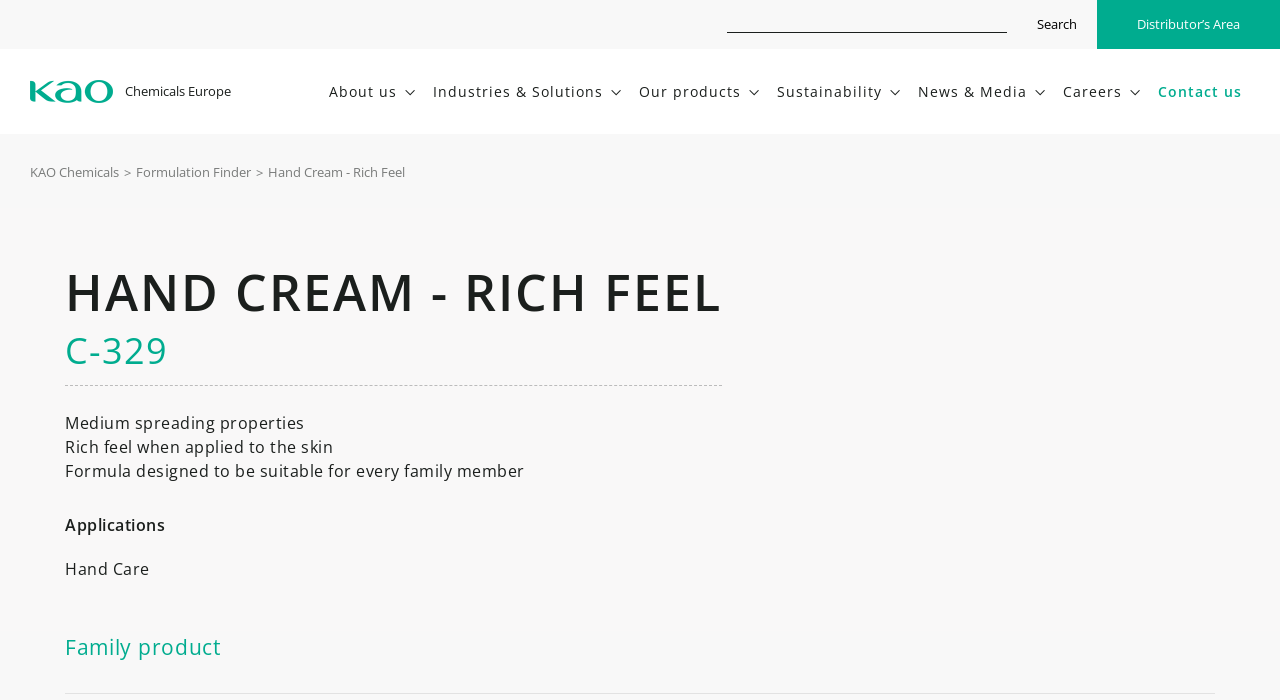

--- FILE ---
content_type: text/html; charset=UTF-8
request_url: https://www.kaochemicals-eu.com/formulations/hand-cream-rich-feel
body_size: 7510
content:
<!DOCTYPE html>
<html lang="en" xml:lang="en" xmlns="http://www.w3.org/1999/xhtml">
<head>
<script>
		window.dataLayer = window.dataLayer || [];
		function gtag() { dataLayer.push(arguments); }
		  gtag('consent', 'default', {
		    'analytics_storage': 'denied',
		    'ad_storage': 'denied',
		    'functionality_storage': 'denied',
		    'personalization_storage': 'denied',
		    'security_storage': 'denied',
		    'ad_user_data': 'denied',
		    'ad_personalization': 'denied',
		    'wait_for_update': 500,
		  });
		</script>
<script>!function(){"use strict";function l(e){for(var t=e,r=0,n=document.cookie.split(";");r<n.length;r++){var o=n[r].split("=");if(o[0].trim()===t)return o[1]}}function s(e){return localStorage.getItem(e)}function u(e){return window[e]}function A(e,t){e=document.querySelector(e);return t?null==e?void 0:e.getAttribute(t):null==e?void 0:e.textContent}var e=window,t=document,r="script",n="dataLayer",o="https://rsb.kaochemicals-eu.com",a="",i="e2cyecamsudlt",c="263=",g="cookie",v="kao-uid",E="",d=!1;try{var d=!!g&&(m=navigator.userAgent,!!(m=new RegExp("Version/([0-9._]+)(.*Mobile)?.*Safari.*").exec(m)))&&16.4<=parseFloat(m[1]),f="stapeUserId"===g,I=d&&!f?function(e,t,r){void 0===t&&(t="");var n={cookie:l,localStorage:s,jsVariable:u,cssSelector:A},t=Array.isArray(t)?t:[t];if(e&&n[e])for(var o=n[e],a=0,i=t;a<i.length;a++){var c=i[a],c=r?o(c,r):o(c);if(c)return c}else console.warn("invalid uid source",e)}(g,v,E):void 0;d=d&&(!!I||f)}catch(e){console.error(e)}var m=e,g=(m[n]=m[n]||[],m[n].push({"gtm.start":(new Date).getTime(),event:"gtm.js"}),t.getElementsByTagName(r)[0]),v=I?"&bi="+encodeURIComponent(I):"",E=t.createElement(r),f=(d&&(i=8<i.length?i.replace(/([a-z]{8}$)/,"kp$1"):"kp"+i),!d&&a?a:o);E.async=!0,E.src=f+"/"+i+".js?"+c+v,null!=(e=g.parentNode)&&e.insertBefore(E,g)}();</script>
<meta http-equiv="content-type" content="text/html; charset=UTF-8"/>
<meta http-equiv="X-UA-Compatible" content="IE=edge">
<title>Hand Cream - Rich Feel formulation | Kao Chemicals EU</title>
<base href="/"/>
<meta name="security" content="public"/>
<meta name="title" content="Hand Cream - Rich Feel formulation | Kao Chemicals EU"/>
<meta name="description" content="Hand Cream - Rich Feel formulation. Medium spreading properties Rich feel when applied to the skinFormula designed to be suitable for every…"/>
<meta name="classification" content="Hand Cream - Rich Feel formulation | Kao Chemicals EU"/>
<link rel="canonical" href="https://www.kaochemicals-eu.com/formulations/hand-cream-rich-feel"/>
<meta name="distribution" content="Global"/>
<meta name="rating" content="General"/>
<meta name="viewport" content="width=device-width, initial-scale=1, maximum-scale=1, minimal-ui">
<meta property="og:type" content="website"/>
<meta property="og:site_name" content="Kao"/>
<meta property="og:url" content="https://www.kaochemicals-eu.com/formulations/hand-cream-rich-feel"/>
<meta property="og:locale" content="en_US"/>
<meta property="og:locale:alternate" content="es_ES"/>
<meta property="og:image" content="https://cdn.kaochemicals-eu.com/common/project/images/share-en.jpg"/>
<meta property="og:title" content="Hand Cream - Rich Feel formulation | Kao Chemicals EU"/>
<meta property="og:description" content="Hand Cream - Rich Feel formulation. Medium spreading properties Rich feel when applied to the skinFormula designed to be suitable for every…"/>
<meta property="twitter:domain" content="https://www.kaochemicals-eu.com"/>
<meta property="twitter:site" content="@rsbmedia"/>
<meta property="twitter:title" content="Hand Cream - Rich Feel formulation | Kao Chemicals EU"/>
<meta property="twitter:description" content="Hand Cream - Rich Feel formulation. Medium spreading properties Rich feel when applied to the skinFormula designed to be suitable for every…"/>
<meta property="twitter:image:src" content="https://cdn.kaochemicals-eu.com/common/project/images/share-en.jpg"/>
<meta property="twitter:card" content="summary"/>
<link rel="stylesheet" type="text/css" href="https://cdn.kaochemicals-eu.com/common/project/style/style.min.v1750833112.css"/>
<link rel="apple-touch-icon" sizes="180x180" href="https://cdn.kaochemicals-eu.com/common/project/images/favicon/xapple-icon-180x180.png.pagespeed.ic.KnmjR_aVMS.webp">
<link rel="apple-touch-icon" sizes="152x152" href="https://cdn.kaochemicals-eu.com/common/project/images/favicon/xapple-icon-152x152.png.pagespeed.ic.HvBEHPjAVF.webp">
<link rel="apple-touch-icon" sizes="144x144" href="https://cdn.kaochemicals-eu.com/common/project/images/favicon/xapple-icon-144x144.png.pagespeed.ic.tnYgrn--Uh.webp">
<link rel="apple-touch-icon" sizes="120x120" href="https://cdn.kaochemicals-eu.com/common/project/images/favicon/xapple-icon-120x120.png.pagespeed.ic.aPSiNrrXDC.webp">
<link rel="apple-touch-icon" sizes="114x114" href="https://cdn.kaochemicals-eu.com/common/project/images/favicon/xapple-icon-114x114.png.pagespeed.ic._yMbM8kJQw.webp">
<link rel="apple-touch-icon" sizes="76x76" href="https://cdn.kaochemicals-eu.com/common/project/images/favicon/xapple-icon-76x76.png.pagespeed.ic.Dk0yDK0tsX.webp">
<link rel="apple-touch-icon" sizes="72x72" href="https://cdn.kaochemicals-eu.com/common/project/images/favicon/xapple-icon-72x72.png.pagespeed.ic.913bpoRrwm.webp">
<link rel="apple-touch-icon" sizes="60x60" href="https://cdn.kaochemicals-eu.com/common/project/images/favicon/xapple-icon-60x60.png.pagespeed.ic.5mQNd7rwjf.webp">
<link rel="apple-touch-icon" sizes="57x57" href="https://cdn.kaochemicals-eu.com/common/project/images/favicon/xapple-icon-57x57.png.pagespeed.ic.6m4S5ViPIr.webp">
<link rel="icon" type="image/png" sizes="192x192" href="https://cdn.kaochemicals-eu.com/common/project/images/favicon/xandroid-icon-192x192.png.pagespeed.ic.y9D_Cq-aZc.webp">
<link rel="icon" type="image/png" sizes="144x144" href="https://cdn.kaochemicals-eu.com/common/project/images/favicon/xandroid-icon-144x144.png.pagespeed.ic.tnYgrn--Uh.webp">
<link rel="icon" type="image/png" sizes="96x96" href="https://cdn.kaochemicals-eu.com/common/project/images/favicon/xandroid-icon-96x96.png.pagespeed.ic.zGMDkLR30o.webp">
<link rel="icon" type="image/png" sizes="72x72" href="https://cdn.kaochemicals-eu.com/common/project/images/favicon/xandroid-icon-72x72.png.pagespeed.ic.913bpoRrwm.webp">
<link rel="icon" type="image/png" sizes="48x48" href="https://cdn.kaochemicals-eu.com/common/project/images/favicon/xandroid-icon-48x48.png.pagespeed.ic.u0eAMbBuXe.webp">
<link rel="icon" type="image/png" sizes="36x36" href="https://cdn.kaochemicals-eu.com/common/project/images/favicon/xandroid-icon-36x36.png.pagespeed.ic.wvNq8_dPNq.webp">
<link rel="icon" type="image/png" sizes="96x96" href="https://cdn.kaochemicals-eu.com/common/project/images/favicon/xfavicon-96x96.png.pagespeed.ic.zGMDkLR30o.webp">
<link rel="icon" type="image/png" sizes="32x32" href="https://cdn.kaochemicals-eu.com/common/project/images/favicon/xfavicon-32x32.png.pagespeed.ic.H3ohnsGsoD.webp">
<link rel="icon" type="image/png" sizes="16x16" href="https://cdn.kaochemicals-eu.com/common/project/images/favicon/xfavicon-16x16.png.pagespeed.ic.i4PJh27E0y.webp">
<meta name="msapplication-TileColor" content="#ffffff">
<meta name="msapplication-TileImage" content="https://cdn.kaochemicals-eu.com/common/project/images/favicon/ms-icon-144x144.png">
<meta name="msapplication-config" content="https://cdn.kaochemicals-eu.com/common/project/images/favicon/browserconfig.xml">
<meta name="theme-color" content="#ffffff">
<link rel="manifest" href="https://cdn.kaochemicals-eu.com/common/project/images/favicon/manifest.json">
<link rel="icon" href="https://cdn.kaochemicals-eu.com/common/project/images/favicon/favicon.ico">
</head>
<body class="en desktop chrome    no-logged"><noscript><meta HTTP-EQUIV="refresh" content="0;url='https://www.kaochemicals-eu.com/formulations/hand-cream-rich-feel?PageSpeed=noscript'" /><style><!--table,div,span,font,p{display:none} --></style><div style="display:block">Please click <a href="https://www.kaochemicals-eu.com/formulations/hand-cream-rich-feel?PageSpeed=noscript">here</a> if you are not redirected within a few seconds.</div></noscript>
<noscript><iframe src="https://rsb.kaochemicals-eu.com/ns.html?id=GTM-WL2SCVR" height="0" width="0" style="display:none;visibility:hidden"></iframe></noscript>
<header class="header  ">
<div class="header__top">
<div class="header__content">
<div class="header__top__actions">
<div class="header__top__item header__top__item--search">
<div class="header__top__search__form" itemscope itemtype="https://schema.org/WebSite">
<form id="globalSearch" itemprop="potentialAction" itemscope itemtype="https://schema.org/SearchAction" action="https://www.kaochemicals-eu.com/search" method="GET" class="form product-form header-position">
<input id="globalSearchInput" itemprop="query-input" class="form-control" name="q" required>
<input type="text" name="mail" value="" autocomplete="off">
<button id="globalSearchButton" type="submit" class="ico">Search</button>
<meta itemprop="target" content="https://www.kaochemicals-eu.com/search?q={q}">
<input type="hidden" id="recaptcha" name="recaptcha">
<script src="https://www.google.com/recaptcha/api.js?render=6Ld92w0rAAAAAC8PT3YccZSu4fkDEJImcn62JC_A&hl=en"></script>
<script>
                function waitForGrecaptcha(callback) {
                    if (typeof grecaptcha !== 'undefined' && typeof grecaptcha.ready === 'function') {
                        grecaptcha.ready(callback);
                    } else {
                        setTimeout(function () {
                            waitForGrecaptcha(callback);
                        }, 100); // Reintenta cada 100 ms
                    }
                }

                
                waitForGrecaptcha(function () {
                    document.getElementById('globalSearch').addEventListener('submit', function(e) {
                        e.preventDefault();

                        grecaptcha.execute('6Ld92w0rAAAAAC8PT3YccZSu4fkDEJImcn62JC_A', {action: 'search'}).then(function(token) {
                            document.getElementById('recaptcha').value = token;
                            document.getElementById('globalSearch').submit();
                        });
                    });
                });

                            </script>
</form>
<meta itemprop="url" content="https://www.kaochemicals-eu.com">
</div>
</div>
<div class="header__top__item header__top__item--intranet">
<a href="https://www.kaochemicals-eu.com/user/login" data-type="no-close-outside" class="header__top__link header__top__link--green open-private-area-menu lightbox open-login">Distributor’s Area</a>
</div>
</div>
</div>
</div>
<div class="header__bottom">
<div class="header__content header__content--flex">
<a class="header__logo" href="https://www.kaochemicals-eu.com/" title="Kao Chemicals Europe">
<span class="show">Chemicals Europe</span>
</a>
<button class="hamburger hamburger--squeeze" type="button">
<span class="hamburger-box">
<span class="hamburger-inner"></span>
</span>
</button>
<nav class="navbar" id="navbar" itemscope itemtype="http://schema.org/SiteNavigationElement">
<ul class="menu">
<li class="menu__item menu__item--dropdown">
<a href="https://www.kaochemicals-eu.com/about-us" class="menu__link menu__link--toggle ">
<span class="ico-down">About us</span>
</a>
<div class="submenu dropdown">
<div class="submenu__content">
<a href="https://www.kaochemicals-eu.com/about-us" class="submenu__link--category submenu__link ">About us</a>
<div class="submenu-list">
<div class="submenu-list__block">
<a href="https://www.kaochemicals-eu.com/about-us/who-we-are" class="submenu__link " title="More information">Who we are</a>
<a href="https://www.kaochemicals-eu.com/about-us/tkw-corporate-philosophy" class="submenu__link " title="More information">The Kao Way (Corporate Philosophy)</a>
<a href="https://www.kaochemicals-eu.com/about-us/purpose-value-creation" class="submenu__link " title="More information">Purpose and Value Creation</a>
<a href="https://www.kaochemicals-eu.com/about-us/countries-locations" class="submenu__link  " title="More information">Countries and locations</a>
<a href="https://www.kaochemicals-eu.com/about-us/research-development" class="submenu__link " title="More information">Research & Development</a>
<a href="https://www.kaochemicals-eu.com/about-us/leadership" class="submenu__link " title="More information">Leadership Team</a>
<a href="https://www.kaochemicals-eu.com/about-us/compliance-integrity" class="submenu__link " title="More information">Compliance integrity</a>
<a href="https://www.kaochemicals-eu.com/about-us/history" class="submenu__link " title="More information">History</a>
<a href="https://www.kaochemicals-eu.com/about-us/policies" class="submenu__link " title="More information">Policies</a>
</div>
</div>
</div>
</div>
</li>
<li class="menu__item menu__item--dropdown">
<a href="https://www.kaochemicals-eu.com/industries" class="menu__link menu__link--toggle ">
<span class="ico-down">Industries & Solutions</span>
</a>
<div class="submenu dropdown">
<div class="submenu__content">
<a href="https://www.kaochemicals-eu.com/industries" class="submenu__link--category submenu__link ">Industries & solutions</a>
<div class="submenu-list">
<div class="submenu-list__block">
<a href="https://www.kaochemicals-eu.com/industries/aroma-chemicals" class="submenu__link " title="Aroma Chemicals">Aroma Chemicals</a>
<a href="https://www.kaochemicals-eu.com/industries/asphalt" class="submenu__link " title="Asphalt ">Asphalt </a>
<a href="https://www.kaochemicals-eu.com/industries/coatings" class="submenu__link " title="Coatings & Paints">Coatings & Paints</a>
<a href="https://www.kaochemicals-eu.com/industries/construction-chemicals" class="submenu__link " title="Construction ">Construction </a>
<a href="https://www.kaochemicals-eu.com/industries/fertilizers" class="submenu__link " title="Fertilizers">Fertilizers</a>
<a href="https://www.kaochemicals-eu.com/industries/fragrances" class="submenu__link " title="Fragrance">Fragrance</a>
<a href="https://www.kaochemicals-eu.com/industries/industrial-fluids-and-lubricants" class="submenu__link " title="Industrial Fluids & Lubricants">Industrial Fluids & Lubricants</a>
</div>
<div class="submenu-list__block">
<a href="https://www.kaochemicals-eu.com/industries/laundry-and-cleaning" class="submenu__link " title="Laundry & Cleaning">Laundry & Cleaning</a>
<a href="https://www.kaochemicals-eu.com/industries/mineral-flotation" class="submenu__link " title="Mineral Flotation">Mineral Flotation</a>
<a href="https://www.kaochemicals-eu.com/industries/oleochemicals" class="submenu__link " title="Oleochemicals">Oleochemicals</a>
<a href="https://www.kaochemicals-eu.com/industries/personal-care" class="submenu__link " title="Personal Care">Personal Care</a>
<a href="https://www.kaochemicals-eu.com/industries/printing" class="submenu__link " title="Printing">Printing</a>
<a href="https://www.kaochemicals-eu.com/industries/other-industries" class="submenu__link " title="Other Industries">Other Industries</a>
</div>
</div>
</div>
</div>
</li>
<li class="menu__item menu__item--dropdown">
<a href="https://www.kaochemicals-eu.com/our-products" class="menu__link menu__link--toggle ">
<span class="ico-down">Our products</span>
</a>
<div class="submenu dropdown">
<div class="submenu__content">
<a href="https://www.kaochemicals-eu.com/our-products" class="submenu__link--category submenu__link ">Our products</a>
<div class="submenu-list">
<div class="submenu-list__block">
<a href="https://www.kaochemicals-eu.com/our-products/product-finder" class="submenu__link " title="More information">Product Selection tool</a>
<a href="https://www.kaochemicals-eu.com/formulations/formulation-finder" class="submenu__link " title="More information">Formulation Selection tool</a>
<a href="https://www.kaochemicals-eu.com/our-products/safety-regulations" class="submenu__link " title="More information">Product Safety & regulations</a>
<a href="https://www.kaochemicals-eu.com/our-products/products-by-chemical-name" class="submenu__link " title="More information">Products by Chemical Name</a>
</div>
</div>
</div>
</div>
</li>
<li class="menu__item menu__item--dropdown">
<a href="https://www.kaochemicals-eu.com/sustainability" class="menu__link menu__link--toggle ">
<span class="ico-down">Sustainability</span>
</a>
<div class="submenu dropdown">
<div class="submenu__content">
<a href="https://www.kaochemicals-eu.com/sustainability" class="submenu__link--category submenu__link ">Sustainability</a>
<div class="submenu-list">
<div class="submenu-list__block">
<a href="https://www.kaochemicals-eu.com/sustainability/esg-strategy" class="submenu__link " title="More information">ESG Strategy</a>
<a href="https://www.kaochemicals-eu.com/sustainability/external-evaluation" class="submenu__link " title="More information">External Evaluation & Certification</a>
<a href="https://www.kaochemicals-eu.com/sustainability/sustainable-sourcing" class="submenu__link " title="More information">Supply chain Management and Sourcing</a>
<a href="https://www.kaochemicals-eu.com/non-financial-report" class="submenu__link " title="More information">Non-Financial Report</a>
</div>
</div>
</div>
</div>
</li>
<li class="menu__item menu__item--dropdown">
<a href="https://www.kaochemicals-eu.com/news-media" class="menu__link menu__link--toggle ">
<span class="ico-down">News & Media</span>
</a>
<div class="submenu dropdown">
<div class="submenu__content">
<a href="https://www.kaochemicals-eu.com/news-media" class="submenu__link--category submenu__link ">News & Media</a>
<div class="submenu-list">
<div class="submenu-list__block">
<a href="https://www.kaochemicals-eu.com/news" class="submenu__link " title="More information">Press Releases</a>
<a href="https://www.kaochemicals-eu.com/articles" class="submenu__link " title="More information">Articles</a>
<a href="https://www.kaochemicals-eu.com/events" class="submenu__link " title="More information">Events</a>
</div>
</div>
</div>
</div>
</li>
<li class="menu__item menu__item--dropdown">
<a href="https://www.kaochemicals-eu.com/careers" class="menu__link menu__link--toggle ">
<span class="ico-down">Careers</span>
</a>
<div class="submenu dropdown">
<div class="submenu__content">
<a href="https://www.kaochemicals-eu.com/careers" class="submenu__link--category submenu__link ">Careers</a>
<div class="submenu-list">
<div class="submenu-list__block">
<a href="https://www.kaochemicals-eu.com/careers/discover-kao" class="submenu__link " title="More information">Discover Kao</a>
<a href="https://www.kaochemicals-eu.com/careers/why-join-kao" class="submenu__link " title="More information">Why join Kao?</a>
<a href="https://www.kaochemicals-eu.com/careers/job-opportunities" class="submenu__link " title="More information">Job opportunities</a>
<a href="https://www.kaochemicals-eu.com/careers/students" class="submenu__link " title="More information">Students</a>
</div>
</div>
</div>
</div>
</li>
<li class="menu__item">
<a href="https://www.kaochemicals-eu.com/contact" class="menu__link menu__link--green ">
<span>Contact us</span>
</a>
</li>
</ul>
</nav>
</div>
</div>
</header>
<main class="main ">
<div class="breadcrumb-content">
<div class="big-container">
<ul class="breadcrumb animated fadeIn delay1" itemscope itemtype="http://schema.org/BreadcrumbList">
<li class="breadcrumb__item" itemprop="itemListElement" itemscope itemtype="http://schema.org/ListItem">
<meta itemprop="position" content="1"/>
<a href="https://www.kaochemicals-eu.com/" itemprop="item"><span itemprop="name">KAO Chemicals</span></a>
<span class="breadcrumb__separator">></span>
</li>
<li class="breadcrumb__item" itemprop="itemListElement" itemscope itemtype="http://schema.org/ListItem">
<meta itemprop="position" content="2"/>
<a href="https://www.kaochemicals-eu.com/formulations/formulation-finder" itemprop="item"><span itemprop="name">Formulation Finder</span></a>
<span class="breadcrumb__separator">></span>
</li>
<li class="breadcrumb__item" itemprop="itemListElement" itemscope itemtype="http://schema.org/ListItem">
<meta itemprop="position" content="3"/>
<span itemprop="name">Hand Cream - Rich Feel</span>
</li>
</ul>
</div>
</div>
<section class="section section--grey section--p50">
<div class="container-fluid">
<div class="row">
<div class="col-md-12">
<h1 class="section__title section__title--border animated fadeIn delay1">Hand Cream - Rich Feel
<span class="section__pretitle section__pretitle--block animated fadeIn delay1 c-green">C-329</span>
</h1>
</div>
</div>
<div class="row">
<div class="col-md-6 animation fadeIn delay1">
<div class="single-product-block">
<div class="single-product-block__content">
<p>Medium spreading properties&nbsp;<br>Rich feel when applied to the skin<br>Formula designed to be suitable for every family member</p>
</div>
</div>
<div class="single-product-block">
<h2 class="single-product-block__title">Applications</h2>
<div class="single-product-block__content single-product-block__applications">
<p>Hand Care</p>
</div>
</div>
</div>
</div>
</div>
</section>
<section class="section section--gray section--no-padding animation fadeIn delay1">
<div class="container-fluid">
<h2 class="related-products__title related-products__title--small-m-b text-align-left">Family product</h2>
<div class="product-finder__list product-finder__list--no-m-t">
<div class="product-finder__list__item animation fadeIn delay1">
<div class="product-finder__list__item__top">
<a href="https://www.kaochemicals-eu.com/our-products/levenol-hb" target="_blank" class="product-finder__list__item__link" title="LEVENOL H&B information">
<h3 class="product-finder__list__item__title">LEVENOL H&B</h3>
<span class="product-finder__list__item__subtitle">Glycereth - 2 Cocoate</span>
</a>
</div>
<div class="product-finder__list__item__description">
<p>Multifunctional ingredient of natural origin&nbsp; that provides&nbsp; rich skin feeling and moisturizing properties. Cold processable.</p>
</div>
<div class="product-finder__list__item__applications">
Foam Boosters
Rheology modifiers
Emollients & Moisturizers
Emulsifiers
</div>
<a href="https://www.kaochemicals-eu.com/our-products/levenol-hb" class="ico-arrow-right product-finder__list__item__cta" title="LEVENOL H&B information"><span style="display:none;">LEVENOL H&B information</span></a>
</div>
<div class="product-finder__list__item animation fadeIn delay1">
<div class="product-finder__list__item__top">
<a href="https://www.kaochemicals-eu.com/our-products/kalcol-6850-cetearyl-alcohol" target="_blank" class="product-finder__list__item__link" title="KALCOL 6850 information">
<h3 class="product-finder__list__item__title">KALCOL 6850</h3>
<span class="product-finder__list__item__subtitle">Cetearyl Alcohol</span>
</a>
</div>
<div class="product-finder__list__item__description">
<p>Fatty alcohol used as consistency agent in emulsions and conditioners. Emulsion Stabilizer. Opacifying Agent. Viscosity Increaser.&nbsp;</p>
</div>
<div class="product-finder__list__item__applications">
Consistency agents
</div>
<a href="https://www.kaochemicals-eu.com/our-products/kalcol-6850-cetearyl-alcohol" class="ico-arrow-right product-finder__list__item__cta" title="KALCOL 6850 information"><span style="display:none;">KALCOL 6850 information</span></a>
</div>
<div class="product-finder__list__item animation fadeIn delay1">
<div class="product-finder__list__item__top">
<a href="https://www.kaochemicals-eu.com/our-products/akypo-soft-100bvc-sodium-laureth-11-carboxylate" target="_blank" class="product-finder__list__item__link" title="AKYPO SOFT 100BVC information">
<h3 class="product-finder__list__item__title">AKYPO SOFT 100BVC</h3>
<span class="product-finder__list__item__subtitle">Sodium Laureth-11 Carboxylate</span>
</a>
</div>
<div class="product-finder__list__item__description">
<p>Cleansing Agent. Mild. Reduction of Irritation Level. Sulfate-Free.</p>
</div>
<div class="product-finder__list__item__applications">
Mild Surfactants
Face cleansing
Emulsifiers
</div>
<a href="https://www.kaochemicals-eu.com/our-products/akypo-soft-100bvc-sodium-laureth-11-carboxylate" class="ico-arrow-right product-finder__list__item__cta" title="AKYPO SOFT 100BVC information"><span style="display:none;">AKYPO SOFT 100BVC information</span></a>
</div>
<div class="product-finder__list__item animation fadeIn delay1">
<div class="product-finder__list__item__top">
<a href="https://www.kaochemicals-eu.com/our-products/kaopan-sp-o10-sorbitan-oleate" target="_blank" class="product-finder__list__item__link" title="KAOPAN SP-O10 information">
<h3 class="product-finder__list__item__title">KAOPAN SP-O10</h3>
<span class="product-finder__list__item__subtitle">Sorbitan Oleate</span>
</a>
</div>
<div class="product-finder__list__item__description">
<p>Non-ionic surfactant used as emulsifier. Non-Labelled for CLP.</p>
</div>
<div class="product-finder__list__item__applications">
Emulsifiers
</div>
<a href="https://www.kaochemicals-eu.com/our-products/kaopan-sp-o10-sorbitan-oleate" class="ico-arrow-right product-finder__list__item__cta" title="KAOPAN SP-O10 information"><span style="display:none;">KAOPAN SP-O10 information</span></a>
</div>
</div>
</div>
</section>
<section class="section section--grey section--p50">
<div class="container-fluid">
<div class="single-product-block animation fadeIn delay1">
<p class="single-product-block__title">Downloads</p>
<div class="single-product-block__content">
<ul class="single-product-block__docs row align-items-center">
<li class="col-6"><a href="https://www.kaochemicals-eu.com/user/login" target="_blank" title="Download Hand Cream - Rich Feel formulation guideline" class="lightbox private">Hand Cream - Rich Feel formulation guideline</a></li>
</ul>
</div>
</div>
</div>
</section>
<section class="section section--gray section--no-padding-top">
<div class="container">
<a href="https://www.kaochemicals-eu.com/contact" class="btn">Contact us to get the complete formulation guideline</a>
</div>
</section>
</main>
<footer class="footer ">
<div class="footer__top">
<div class="container-fluid">
<div class="footer__block">
<a href="https://www.kaochemicals-eu.com/industries" class="footer__link   footer__link--category">Industries & solutions</a>
<a href="https://www.kaochemicals-eu.com/industries/aroma-chemicals" class="footer__link " title="Aroma Chemicals">Aroma Chemicals</a>
<a href="https://www.kaochemicals-eu.com/industries/asphalt" class="footer__link " title="Asphalt ">Asphalt </a>
<a href="https://www.kaochemicals-eu.com/industries/coatings" class="footer__link " title="Coatings & Paints">Coatings & Paints</a>
<a href="https://www.kaochemicals-eu.com/industries/construction-chemicals" class="footer__link " title="Construction ">Construction </a>
<a href="https://www.kaochemicals-eu.com/industries/fertilizers" class="footer__link " title="Fertilizers">Fertilizers</a>
<a href="https://www.kaochemicals-eu.com/industries/fragrances" class="footer__link " title="Fragrance">Fragrance</a>
<a href="https://www.kaochemicals-eu.com/industries/industrial-fluids-and-lubricants" class="footer__link " title="Industrial Fluids & Lubricants">Industrial Fluids & Lubricants</a>
<a href="https://www.kaochemicals-eu.com/industries/laundry-and-cleaning" class="footer__link " title="Laundry & Cleaning">Laundry & Cleaning</a>
<a href="https://www.kaochemicals-eu.com/industries/mineral-flotation" class="footer__link " title="Mineral Flotation">Mineral Flotation</a>
<a href="https://www.kaochemicals-eu.com/industries/oleochemicals" class="footer__link " title="Oleochemicals">Oleochemicals</a>
<a href="https://www.kaochemicals-eu.com/industries/personal-care" class="footer__link " title="Personal Care">Personal Care</a>
<a href="https://www.kaochemicals-eu.com/industries/printing" class="footer__link " title="Printing">Printing</a>
<a href="https://www.kaochemicals-eu.com/industries/other-industries" class="footer__link " title="Other Industries">Other Industries</a>
</div>
<div class="footer__block">
<a href="https://www.kaochemicals-eu.com/our-products" class="footer__link  footer__link--category">Our products</a>
<a href="https://www.kaochemicals-eu.com/our-products/product-finder" class="footer__link " title="More information">Product Selection tool</a>
<a href="https://www.kaochemicals-eu.com/formulations/formulation-finder" class="footer__link " title="More information">Formulation Selection tool</a>
<a href="https://www.kaochemicals-eu.com/our-products/safety-regulations" class="footer__link " title="More information">Product Safety & regulations</a>
<a href="https://www.kaochemicals-eu.com/our-products/products-by-chemical-name" class="footer__link " title="More information">Products by chemical name</a>
</div>
<div class="footer__block">
<a href="https://www.kaochemicals-eu.com/about-us" class="footer__link  footer__link--category">About us</a>
<a href="https://www.kaochemicals-eu.com/about-us/who-we-are" class="footer__link " title="More information">Who we are</a>
<a href="https://www.kaochemicals-eu.com/about-us/tkw-corporate-philosophy" class="footer__link " title="More information">The Kao Way (Corporate Philosophy)</a>
<a href="https://www.kaochemicals-eu.com/about-us/countries-locations" class="footer__link " title="More information">Countries and locations</a>
<a href="https://www.kaochemicals-eu.com/about-us/research-development" class="footer__link " title="More information">Research & Development</a>
<a href="https://www.kaochemicals-eu.com/about-us/leadership" class="footer__link " title="More information">Leadership Team</a>
<a href="https://www.kaochemicals-eu.com/about-us/compliance-integrity" class="footer__link " title="More information">Compliance integrity</a>
<a href="https://www.kaochemicals-eu.com/about-us/history" class="footer__link " title="More information">History</a>
</div>
<div class="footer__block">
<a href="https://www.kaochemicals-eu.com/sustainability" class="footer__link footer__link--category ">Sustainability</a>
<a href="https://www.kaochemicals-eu.com/sustainability/esg-strategy" class="footer__link " title="More information">ESG Strategy</a>
<a href="https://www.kaochemicals-eu.com/sustainability/external-evaluation" class="footer__link " title="More information">External Evaluation</a>
<a href="https://www.kaochemicals-eu.com/sustainability/sustainable-sourcing" class="footer__link " title="More information">Sustainable Sourcing</a>
<a href="https://www.kaochemicals-eu.com/non-financial-report" class="footer__link " title="More information">Non-Financial Report</a>
</div>
<div class="footer__block">
<a href="https://www.kaochemicals-eu.com/careers" class="footer__link footer__link--category ">Careers</a>
<a href="https://www.kaochemicals-eu.com/careers/discover-kao" class="footer__link " title="More information">Discover Kao</a>
<a href="https://www.kaochemicals-eu.com/careers/why-join-kao" class="footer__link " title="More information">Why join Kao?</a>
<a href="https://www.kaochemicals-eu.com/careers/job-opportunities" class="footer__link " title="More information">Job opportunities</a>
<a href="https://www.kaochemicals-eu.com/careers/students" class="footer__link " title="More information">Students</a>
<a href="https://www.kaochemicals-eu.com/news-media" class="footer__link footer__link--category footer__link--margin-top ">News & Media</a>
<a href="https://www.kaochemicals-eu.com/news" class="footer__link " title="More information">Press Releases</a>
<a href="https://www.kaochemicals-eu.com/articles" class="footer__link " title="More information">Articles</a>
<a href="https://www.kaochemicals-eu.com/publications" class="footer__link " title="More information">Publications</a>
<a href="https://www.kaochemicals-eu.com/events" class="footer__link " title="More information">Events</a>
<a href="https://www.kaochemicals-eu.com/contact" class="footer__link footer__link--category footer__link--margin-top ">Contact</a>
</div>
</div>
</div>
<div class="footer__bottom">
<div class="footer__content">
<div class="footer__legals">
<ul class="footer__legals-menu">
<li class="footer__legals-menu__item">
<a href="https://www.kaochemicals-eu.com/cookies-policy" class="footer__legals-menu__link " title="More information">Cookies policy</a>
</li>
<li class="footer__legals-menu__item">
<a href="https://www.kaochemicals-eu.com/legal-statement" class="footer__legals-menu__link " title="More information">Legal statement</a>
</li>
<li class="footer__legals-menu__item">
<a href="https://www.kaochemicals-eu.com/privacy-policy" class="footer__legals-menu__link " title="More information">Privacy policy</a>
</li>
</ul>
<span class="footer__copyright">Copyright © Kao Chemicals Europe, S.L.U. All Rights Reserved.</span>
</div>
</div>
<div class="footer__share">
<a href="https://www.youtube.com/channel/UCT7mBtN495CDvnWDfDfFqDQ" target="_blank" class="ico-youtube footer__share__link" title="Kao Chemicals Youtube"><span style="display:none;">Kao Chemicals Youtube</span></a>
<a href="https://www.linkedin.com/company/kao-eu-inc/" target="_blank" class="ico-linkedin footer__share__link" title="Kao Chemicals Linkedin"><span style="display:none;">Kao Chemicals Linkedin</span></a>
</div>
</div>
<script>function loadScript(a){var b=document.getElementsByTagName("head")[0],c=document.createElement("script");c.type="text/javascript",c.src="https://tracker.metricool.com/resources/be.js",c.onreadystatechange=a,c.onload=a,b.appendChild(c)}loadScript(function(){beTracker.t({hash:"6115095269f1daa73404852e8a05a2d"})});</script>
</footer>
<template id="notification">
<div class="m-lightbox-overlay">
<div class="m-lightbox m-lightbox--notification animated fadeIn">
<button class="modal-close-ico modal-close"></button>
<div class="m-lightbox__title m-alert__title"></div>
<div class="m-lightbox__form">
<div class="m-lightbox__content">
<div class="m-lightbox__text">
<p class="m-alert__text"></p>
</div>
<div class="form-group-buttons form-group-buttons--centered">
<button type="button" class="btn modal-close ok modal_btn_ok">Accept</button>
</div>
</div>
</div>
</div>
</div>
</template>
<template id="confirmation">
<div class="m-lightbox-overlay">
<div class="m-lightbox m-lightbox--confirmation animated fadeIn">
<button href="#" class="modal-close-ico modal-close"></button>
<div class="m-lightbox__content">
<div class="m-lightbox__text">
<p class="modal_title big-xs-title"></p>
</div>
<div class="m-lightbox__text">
<p class="modal_text"></p>
</div>
<div class="m-lightbox__buttons">
<button type="button" class="btn btn-gray modal-close">Cancel</button>
<button type="button" class="btn ok modal_btn_ok">Yes</button>
</div>
</div>
</div>
</div>
</template>
<script>
                      var CONFIG = (function() {
                         var private = {
                             'SERVER_NAME': "https://www.kaochemicals-eu.com"
,'URL_HOME': "https://www.kaochemicals-eu.com/"
,'URL_ASSETS': "https://cdn.kaochemicals-eu.com/"
,'URL_STATICS': "https://cdn.kaochemicals-eu.com/"
,'FOLDER_TEMPLATES': "/common/project/templates"
,'FOLDER_ENGINE_IMAGES': "/common/engine/resources/images"
,'FOLDER_GESTION': "/cms"
,'URL_DEFAULT': "https://"
,'ROOT_PATH': ""
,'LANG': "en"
,'LANGUAGE': "EN"
,'ENV': "prod"
,'server_host': "https://www.kaochemicals-eu.com"
,'server_templates_path': "/common/project/templates"
,'inCMS': ""
,'gtm_code': "GTM-WL2SCVR"
,'bot': false

                         };
                         return {
                            get: function(name) { return private[name]; }
                         };
                      })();
                    </script>
<script src="//ajax.googleapis.com/ajax/libs/jquery/3.7.1/jquery.min.js"></script>
<script>window.jQuery || document.write('<script src="https://www.kaochemicals-eu.com/common/engine/vendor/js/jquery/jquery-3.7.1.min.js"><\/script>')</script>
<script src="https://browser.sentry-cdn.com/7.0.0/bundle.min.js" crossorigin="anonymous"></script>
<script>
                Sentry.init({
                    dsn: "https://a860103d1d7ff2be341857cbb556a46d@sentry-2024.rsb-server.com/7",
                    environment: "prod",
                    release: "1.0.0",
                    sampleRate: 1.0,
                    tracesSampleRate: 0.1,
                    allowUrls: [
                        "cdn.kaochemicals-eu.com"
                    ],
                    beforeSend(event) {
                        // Filter out development errors if needed
                        if (event.exception) {
                            const error = event.exception.values[0];
                            if (error && error.value && error.value.includes("Script error")) {
                                return null;
                            }
                        }
                        return event;
                    }
                });
                </script><script src="https://cdn.kaochemicals-eu.com/common/project/js/main.min.v1765873409.js"></script>
</body>
</html>

--- FILE ---
content_type: text/html; charset=utf-8
request_url: https://www.google.com/recaptcha/api2/anchor?ar=1&k=6Ld92w0rAAAAAC8PT3YccZSu4fkDEJImcn62JC_A&co=aHR0cHM6Ly93d3cua2FvY2hlbWljYWxzLWV1LmNvbTo0NDM.&hl=en&v=PoyoqOPhxBO7pBk68S4YbpHZ&size=invisible&anchor-ms=20000&execute-ms=30000&cb=266lcu8fsc63
body_size: 48789
content:
<!DOCTYPE HTML><html dir="ltr" lang="en"><head><meta http-equiv="Content-Type" content="text/html; charset=UTF-8">
<meta http-equiv="X-UA-Compatible" content="IE=edge">
<title>reCAPTCHA</title>
<style type="text/css">
/* cyrillic-ext */
@font-face {
  font-family: 'Roboto';
  font-style: normal;
  font-weight: 400;
  font-stretch: 100%;
  src: url(//fonts.gstatic.com/s/roboto/v48/KFO7CnqEu92Fr1ME7kSn66aGLdTylUAMa3GUBHMdazTgWw.woff2) format('woff2');
  unicode-range: U+0460-052F, U+1C80-1C8A, U+20B4, U+2DE0-2DFF, U+A640-A69F, U+FE2E-FE2F;
}
/* cyrillic */
@font-face {
  font-family: 'Roboto';
  font-style: normal;
  font-weight: 400;
  font-stretch: 100%;
  src: url(//fonts.gstatic.com/s/roboto/v48/KFO7CnqEu92Fr1ME7kSn66aGLdTylUAMa3iUBHMdazTgWw.woff2) format('woff2');
  unicode-range: U+0301, U+0400-045F, U+0490-0491, U+04B0-04B1, U+2116;
}
/* greek-ext */
@font-face {
  font-family: 'Roboto';
  font-style: normal;
  font-weight: 400;
  font-stretch: 100%;
  src: url(//fonts.gstatic.com/s/roboto/v48/KFO7CnqEu92Fr1ME7kSn66aGLdTylUAMa3CUBHMdazTgWw.woff2) format('woff2');
  unicode-range: U+1F00-1FFF;
}
/* greek */
@font-face {
  font-family: 'Roboto';
  font-style: normal;
  font-weight: 400;
  font-stretch: 100%;
  src: url(//fonts.gstatic.com/s/roboto/v48/KFO7CnqEu92Fr1ME7kSn66aGLdTylUAMa3-UBHMdazTgWw.woff2) format('woff2');
  unicode-range: U+0370-0377, U+037A-037F, U+0384-038A, U+038C, U+038E-03A1, U+03A3-03FF;
}
/* math */
@font-face {
  font-family: 'Roboto';
  font-style: normal;
  font-weight: 400;
  font-stretch: 100%;
  src: url(//fonts.gstatic.com/s/roboto/v48/KFO7CnqEu92Fr1ME7kSn66aGLdTylUAMawCUBHMdazTgWw.woff2) format('woff2');
  unicode-range: U+0302-0303, U+0305, U+0307-0308, U+0310, U+0312, U+0315, U+031A, U+0326-0327, U+032C, U+032F-0330, U+0332-0333, U+0338, U+033A, U+0346, U+034D, U+0391-03A1, U+03A3-03A9, U+03B1-03C9, U+03D1, U+03D5-03D6, U+03F0-03F1, U+03F4-03F5, U+2016-2017, U+2034-2038, U+203C, U+2040, U+2043, U+2047, U+2050, U+2057, U+205F, U+2070-2071, U+2074-208E, U+2090-209C, U+20D0-20DC, U+20E1, U+20E5-20EF, U+2100-2112, U+2114-2115, U+2117-2121, U+2123-214F, U+2190, U+2192, U+2194-21AE, U+21B0-21E5, U+21F1-21F2, U+21F4-2211, U+2213-2214, U+2216-22FF, U+2308-230B, U+2310, U+2319, U+231C-2321, U+2336-237A, U+237C, U+2395, U+239B-23B7, U+23D0, U+23DC-23E1, U+2474-2475, U+25AF, U+25B3, U+25B7, U+25BD, U+25C1, U+25CA, U+25CC, U+25FB, U+266D-266F, U+27C0-27FF, U+2900-2AFF, U+2B0E-2B11, U+2B30-2B4C, U+2BFE, U+3030, U+FF5B, U+FF5D, U+1D400-1D7FF, U+1EE00-1EEFF;
}
/* symbols */
@font-face {
  font-family: 'Roboto';
  font-style: normal;
  font-weight: 400;
  font-stretch: 100%;
  src: url(//fonts.gstatic.com/s/roboto/v48/KFO7CnqEu92Fr1ME7kSn66aGLdTylUAMaxKUBHMdazTgWw.woff2) format('woff2');
  unicode-range: U+0001-000C, U+000E-001F, U+007F-009F, U+20DD-20E0, U+20E2-20E4, U+2150-218F, U+2190, U+2192, U+2194-2199, U+21AF, U+21E6-21F0, U+21F3, U+2218-2219, U+2299, U+22C4-22C6, U+2300-243F, U+2440-244A, U+2460-24FF, U+25A0-27BF, U+2800-28FF, U+2921-2922, U+2981, U+29BF, U+29EB, U+2B00-2BFF, U+4DC0-4DFF, U+FFF9-FFFB, U+10140-1018E, U+10190-1019C, U+101A0, U+101D0-101FD, U+102E0-102FB, U+10E60-10E7E, U+1D2C0-1D2D3, U+1D2E0-1D37F, U+1F000-1F0FF, U+1F100-1F1AD, U+1F1E6-1F1FF, U+1F30D-1F30F, U+1F315, U+1F31C, U+1F31E, U+1F320-1F32C, U+1F336, U+1F378, U+1F37D, U+1F382, U+1F393-1F39F, U+1F3A7-1F3A8, U+1F3AC-1F3AF, U+1F3C2, U+1F3C4-1F3C6, U+1F3CA-1F3CE, U+1F3D4-1F3E0, U+1F3ED, U+1F3F1-1F3F3, U+1F3F5-1F3F7, U+1F408, U+1F415, U+1F41F, U+1F426, U+1F43F, U+1F441-1F442, U+1F444, U+1F446-1F449, U+1F44C-1F44E, U+1F453, U+1F46A, U+1F47D, U+1F4A3, U+1F4B0, U+1F4B3, U+1F4B9, U+1F4BB, U+1F4BF, U+1F4C8-1F4CB, U+1F4D6, U+1F4DA, U+1F4DF, U+1F4E3-1F4E6, U+1F4EA-1F4ED, U+1F4F7, U+1F4F9-1F4FB, U+1F4FD-1F4FE, U+1F503, U+1F507-1F50B, U+1F50D, U+1F512-1F513, U+1F53E-1F54A, U+1F54F-1F5FA, U+1F610, U+1F650-1F67F, U+1F687, U+1F68D, U+1F691, U+1F694, U+1F698, U+1F6AD, U+1F6B2, U+1F6B9-1F6BA, U+1F6BC, U+1F6C6-1F6CF, U+1F6D3-1F6D7, U+1F6E0-1F6EA, U+1F6F0-1F6F3, U+1F6F7-1F6FC, U+1F700-1F7FF, U+1F800-1F80B, U+1F810-1F847, U+1F850-1F859, U+1F860-1F887, U+1F890-1F8AD, U+1F8B0-1F8BB, U+1F8C0-1F8C1, U+1F900-1F90B, U+1F93B, U+1F946, U+1F984, U+1F996, U+1F9E9, U+1FA00-1FA6F, U+1FA70-1FA7C, U+1FA80-1FA89, U+1FA8F-1FAC6, U+1FACE-1FADC, U+1FADF-1FAE9, U+1FAF0-1FAF8, U+1FB00-1FBFF;
}
/* vietnamese */
@font-face {
  font-family: 'Roboto';
  font-style: normal;
  font-weight: 400;
  font-stretch: 100%;
  src: url(//fonts.gstatic.com/s/roboto/v48/KFO7CnqEu92Fr1ME7kSn66aGLdTylUAMa3OUBHMdazTgWw.woff2) format('woff2');
  unicode-range: U+0102-0103, U+0110-0111, U+0128-0129, U+0168-0169, U+01A0-01A1, U+01AF-01B0, U+0300-0301, U+0303-0304, U+0308-0309, U+0323, U+0329, U+1EA0-1EF9, U+20AB;
}
/* latin-ext */
@font-face {
  font-family: 'Roboto';
  font-style: normal;
  font-weight: 400;
  font-stretch: 100%;
  src: url(//fonts.gstatic.com/s/roboto/v48/KFO7CnqEu92Fr1ME7kSn66aGLdTylUAMa3KUBHMdazTgWw.woff2) format('woff2');
  unicode-range: U+0100-02BA, U+02BD-02C5, U+02C7-02CC, U+02CE-02D7, U+02DD-02FF, U+0304, U+0308, U+0329, U+1D00-1DBF, U+1E00-1E9F, U+1EF2-1EFF, U+2020, U+20A0-20AB, U+20AD-20C0, U+2113, U+2C60-2C7F, U+A720-A7FF;
}
/* latin */
@font-face {
  font-family: 'Roboto';
  font-style: normal;
  font-weight: 400;
  font-stretch: 100%;
  src: url(//fonts.gstatic.com/s/roboto/v48/KFO7CnqEu92Fr1ME7kSn66aGLdTylUAMa3yUBHMdazQ.woff2) format('woff2');
  unicode-range: U+0000-00FF, U+0131, U+0152-0153, U+02BB-02BC, U+02C6, U+02DA, U+02DC, U+0304, U+0308, U+0329, U+2000-206F, U+20AC, U+2122, U+2191, U+2193, U+2212, U+2215, U+FEFF, U+FFFD;
}
/* cyrillic-ext */
@font-face {
  font-family: 'Roboto';
  font-style: normal;
  font-weight: 500;
  font-stretch: 100%;
  src: url(//fonts.gstatic.com/s/roboto/v48/KFO7CnqEu92Fr1ME7kSn66aGLdTylUAMa3GUBHMdazTgWw.woff2) format('woff2');
  unicode-range: U+0460-052F, U+1C80-1C8A, U+20B4, U+2DE0-2DFF, U+A640-A69F, U+FE2E-FE2F;
}
/* cyrillic */
@font-face {
  font-family: 'Roboto';
  font-style: normal;
  font-weight: 500;
  font-stretch: 100%;
  src: url(//fonts.gstatic.com/s/roboto/v48/KFO7CnqEu92Fr1ME7kSn66aGLdTylUAMa3iUBHMdazTgWw.woff2) format('woff2');
  unicode-range: U+0301, U+0400-045F, U+0490-0491, U+04B0-04B1, U+2116;
}
/* greek-ext */
@font-face {
  font-family: 'Roboto';
  font-style: normal;
  font-weight: 500;
  font-stretch: 100%;
  src: url(//fonts.gstatic.com/s/roboto/v48/KFO7CnqEu92Fr1ME7kSn66aGLdTylUAMa3CUBHMdazTgWw.woff2) format('woff2');
  unicode-range: U+1F00-1FFF;
}
/* greek */
@font-face {
  font-family: 'Roboto';
  font-style: normal;
  font-weight: 500;
  font-stretch: 100%;
  src: url(//fonts.gstatic.com/s/roboto/v48/KFO7CnqEu92Fr1ME7kSn66aGLdTylUAMa3-UBHMdazTgWw.woff2) format('woff2');
  unicode-range: U+0370-0377, U+037A-037F, U+0384-038A, U+038C, U+038E-03A1, U+03A3-03FF;
}
/* math */
@font-face {
  font-family: 'Roboto';
  font-style: normal;
  font-weight: 500;
  font-stretch: 100%;
  src: url(//fonts.gstatic.com/s/roboto/v48/KFO7CnqEu92Fr1ME7kSn66aGLdTylUAMawCUBHMdazTgWw.woff2) format('woff2');
  unicode-range: U+0302-0303, U+0305, U+0307-0308, U+0310, U+0312, U+0315, U+031A, U+0326-0327, U+032C, U+032F-0330, U+0332-0333, U+0338, U+033A, U+0346, U+034D, U+0391-03A1, U+03A3-03A9, U+03B1-03C9, U+03D1, U+03D5-03D6, U+03F0-03F1, U+03F4-03F5, U+2016-2017, U+2034-2038, U+203C, U+2040, U+2043, U+2047, U+2050, U+2057, U+205F, U+2070-2071, U+2074-208E, U+2090-209C, U+20D0-20DC, U+20E1, U+20E5-20EF, U+2100-2112, U+2114-2115, U+2117-2121, U+2123-214F, U+2190, U+2192, U+2194-21AE, U+21B0-21E5, U+21F1-21F2, U+21F4-2211, U+2213-2214, U+2216-22FF, U+2308-230B, U+2310, U+2319, U+231C-2321, U+2336-237A, U+237C, U+2395, U+239B-23B7, U+23D0, U+23DC-23E1, U+2474-2475, U+25AF, U+25B3, U+25B7, U+25BD, U+25C1, U+25CA, U+25CC, U+25FB, U+266D-266F, U+27C0-27FF, U+2900-2AFF, U+2B0E-2B11, U+2B30-2B4C, U+2BFE, U+3030, U+FF5B, U+FF5D, U+1D400-1D7FF, U+1EE00-1EEFF;
}
/* symbols */
@font-face {
  font-family: 'Roboto';
  font-style: normal;
  font-weight: 500;
  font-stretch: 100%;
  src: url(//fonts.gstatic.com/s/roboto/v48/KFO7CnqEu92Fr1ME7kSn66aGLdTylUAMaxKUBHMdazTgWw.woff2) format('woff2');
  unicode-range: U+0001-000C, U+000E-001F, U+007F-009F, U+20DD-20E0, U+20E2-20E4, U+2150-218F, U+2190, U+2192, U+2194-2199, U+21AF, U+21E6-21F0, U+21F3, U+2218-2219, U+2299, U+22C4-22C6, U+2300-243F, U+2440-244A, U+2460-24FF, U+25A0-27BF, U+2800-28FF, U+2921-2922, U+2981, U+29BF, U+29EB, U+2B00-2BFF, U+4DC0-4DFF, U+FFF9-FFFB, U+10140-1018E, U+10190-1019C, U+101A0, U+101D0-101FD, U+102E0-102FB, U+10E60-10E7E, U+1D2C0-1D2D3, U+1D2E0-1D37F, U+1F000-1F0FF, U+1F100-1F1AD, U+1F1E6-1F1FF, U+1F30D-1F30F, U+1F315, U+1F31C, U+1F31E, U+1F320-1F32C, U+1F336, U+1F378, U+1F37D, U+1F382, U+1F393-1F39F, U+1F3A7-1F3A8, U+1F3AC-1F3AF, U+1F3C2, U+1F3C4-1F3C6, U+1F3CA-1F3CE, U+1F3D4-1F3E0, U+1F3ED, U+1F3F1-1F3F3, U+1F3F5-1F3F7, U+1F408, U+1F415, U+1F41F, U+1F426, U+1F43F, U+1F441-1F442, U+1F444, U+1F446-1F449, U+1F44C-1F44E, U+1F453, U+1F46A, U+1F47D, U+1F4A3, U+1F4B0, U+1F4B3, U+1F4B9, U+1F4BB, U+1F4BF, U+1F4C8-1F4CB, U+1F4D6, U+1F4DA, U+1F4DF, U+1F4E3-1F4E6, U+1F4EA-1F4ED, U+1F4F7, U+1F4F9-1F4FB, U+1F4FD-1F4FE, U+1F503, U+1F507-1F50B, U+1F50D, U+1F512-1F513, U+1F53E-1F54A, U+1F54F-1F5FA, U+1F610, U+1F650-1F67F, U+1F687, U+1F68D, U+1F691, U+1F694, U+1F698, U+1F6AD, U+1F6B2, U+1F6B9-1F6BA, U+1F6BC, U+1F6C6-1F6CF, U+1F6D3-1F6D7, U+1F6E0-1F6EA, U+1F6F0-1F6F3, U+1F6F7-1F6FC, U+1F700-1F7FF, U+1F800-1F80B, U+1F810-1F847, U+1F850-1F859, U+1F860-1F887, U+1F890-1F8AD, U+1F8B0-1F8BB, U+1F8C0-1F8C1, U+1F900-1F90B, U+1F93B, U+1F946, U+1F984, U+1F996, U+1F9E9, U+1FA00-1FA6F, U+1FA70-1FA7C, U+1FA80-1FA89, U+1FA8F-1FAC6, U+1FACE-1FADC, U+1FADF-1FAE9, U+1FAF0-1FAF8, U+1FB00-1FBFF;
}
/* vietnamese */
@font-face {
  font-family: 'Roboto';
  font-style: normal;
  font-weight: 500;
  font-stretch: 100%;
  src: url(//fonts.gstatic.com/s/roboto/v48/KFO7CnqEu92Fr1ME7kSn66aGLdTylUAMa3OUBHMdazTgWw.woff2) format('woff2');
  unicode-range: U+0102-0103, U+0110-0111, U+0128-0129, U+0168-0169, U+01A0-01A1, U+01AF-01B0, U+0300-0301, U+0303-0304, U+0308-0309, U+0323, U+0329, U+1EA0-1EF9, U+20AB;
}
/* latin-ext */
@font-face {
  font-family: 'Roboto';
  font-style: normal;
  font-weight: 500;
  font-stretch: 100%;
  src: url(//fonts.gstatic.com/s/roboto/v48/KFO7CnqEu92Fr1ME7kSn66aGLdTylUAMa3KUBHMdazTgWw.woff2) format('woff2');
  unicode-range: U+0100-02BA, U+02BD-02C5, U+02C7-02CC, U+02CE-02D7, U+02DD-02FF, U+0304, U+0308, U+0329, U+1D00-1DBF, U+1E00-1E9F, U+1EF2-1EFF, U+2020, U+20A0-20AB, U+20AD-20C0, U+2113, U+2C60-2C7F, U+A720-A7FF;
}
/* latin */
@font-face {
  font-family: 'Roboto';
  font-style: normal;
  font-weight: 500;
  font-stretch: 100%;
  src: url(//fonts.gstatic.com/s/roboto/v48/KFO7CnqEu92Fr1ME7kSn66aGLdTylUAMa3yUBHMdazQ.woff2) format('woff2');
  unicode-range: U+0000-00FF, U+0131, U+0152-0153, U+02BB-02BC, U+02C6, U+02DA, U+02DC, U+0304, U+0308, U+0329, U+2000-206F, U+20AC, U+2122, U+2191, U+2193, U+2212, U+2215, U+FEFF, U+FFFD;
}
/* cyrillic-ext */
@font-face {
  font-family: 'Roboto';
  font-style: normal;
  font-weight: 900;
  font-stretch: 100%;
  src: url(//fonts.gstatic.com/s/roboto/v48/KFO7CnqEu92Fr1ME7kSn66aGLdTylUAMa3GUBHMdazTgWw.woff2) format('woff2');
  unicode-range: U+0460-052F, U+1C80-1C8A, U+20B4, U+2DE0-2DFF, U+A640-A69F, U+FE2E-FE2F;
}
/* cyrillic */
@font-face {
  font-family: 'Roboto';
  font-style: normal;
  font-weight: 900;
  font-stretch: 100%;
  src: url(//fonts.gstatic.com/s/roboto/v48/KFO7CnqEu92Fr1ME7kSn66aGLdTylUAMa3iUBHMdazTgWw.woff2) format('woff2');
  unicode-range: U+0301, U+0400-045F, U+0490-0491, U+04B0-04B1, U+2116;
}
/* greek-ext */
@font-face {
  font-family: 'Roboto';
  font-style: normal;
  font-weight: 900;
  font-stretch: 100%;
  src: url(//fonts.gstatic.com/s/roboto/v48/KFO7CnqEu92Fr1ME7kSn66aGLdTylUAMa3CUBHMdazTgWw.woff2) format('woff2');
  unicode-range: U+1F00-1FFF;
}
/* greek */
@font-face {
  font-family: 'Roboto';
  font-style: normal;
  font-weight: 900;
  font-stretch: 100%;
  src: url(//fonts.gstatic.com/s/roboto/v48/KFO7CnqEu92Fr1ME7kSn66aGLdTylUAMa3-UBHMdazTgWw.woff2) format('woff2');
  unicode-range: U+0370-0377, U+037A-037F, U+0384-038A, U+038C, U+038E-03A1, U+03A3-03FF;
}
/* math */
@font-face {
  font-family: 'Roboto';
  font-style: normal;
  font-weight: 900;
  font-stretch: 100%;
  src: url(//fonts.gstatic.com/s/roboto/v48/KFO7CnqEu92Fr1ME7kSn66aGLdTylUAMawCUBHMdazTgWw.woff2) format('woff2');
  unicode-range: U+0302-0303, U+0305, U+0307-0308, U+0310, U+0312, U+0315, U+031A, U+0326-0327, U+032C, U+032F-0330, U+0332-0333, U+0338, U+033A, U+0346, U+034D, U+0391-03A1, U+03A3-03A9, U+03B1-03C9, U+03D1, U+03D5-03D6, U+03F0-03F1, U+03F4-03F5, U+2016-2017, U+2034-2038, U+203C, U+2040, U+2043, U+2047, U+2050, U+2057, U+205F, U+2070-2071, U+2074-208E, U+2090-209C, U+20D0-20DC, U+20E1, U+20E5-20EF, U+2100-2112, U+2114-2115, U+2117-2121, U+2123-214F, U+2190, U+2192, U+2194-21AE, U+21B0-21E5, U+21F1-21F2, U+21F4-2211, U+2213-2214, U+2216-22FF, U+2308-230B, U+2310, U+2319, U+231C-2321, U+2336-237A, U+237C, U+2395, U+239B-23B7, U+23D0, U+23DC-23E1, U+2474-2475, U+25AF, U+25B3, U+25B7, U+25BD, U+25C1, U+25CA, U+25CC, U+25FB, U+266D-266F, U+27C0-27FF, U+2900-2AFF, U+2B0E-2B11, U+2B30-2B4C, U+2BFE, U+3030, U+FF5B, U+FF5D, U+1D400-1D7FF, U+1EE00-1EEFF;
}
/* symbols */
@font-face {
  font-family: 'Roboto';
  font-style: normal;
  font-weight: 900;
  font-stretch: 100%;
  src: url(//fonts.gstatic.com/s/roboto/v48/KFO7CnqEu92Fr1ME7kSn66aGLdTylUAMaxKUBHMdazTgWw.woff2) format('woff2');
  unicode-range: U+0001-000C, U+000E-001F, U+007F-009F, U+20DD-20E0, U+20E2-20E4, U+2150-218F, U+2190, U+2192, U+2194-2199, U+21AF, U+21E6-21F0, U+21F3, U+2218-2219, U+2299, U+22C4-22C6, U+2300-243F, U+2440-244A, U+2460-24FF, U+25A0-27BF, U+2800-28FF, U+2921-2922, U+2981, U+29BF, U+29EB, U+2B00-2BFF, U+4DC0-4DFF, U+FFF9-FFFB, U+10140-1018E, U+10190-1019C, U+101A0, U+101D0-101FD, U+102E0-102FB, U+10E60-10E7E, U+1D2C0-1D2D3, U+1D2E0-1D37F, U+1F000-1F0FF, U+1F100-1F1AD, U+1F1E6-1F1FF, U+1F30D-1F30F, U+1F315, U+1F31C, U+1F31E, U+1F320-1F32C, U+1F336, U+1F378, U+1F37D, U+1F382, U+1F393-1F39F, U+1F3A7-1F3A8, U+1F3AC-1F3AF, U+1F3C2, U+1F3C4-1F3C6, U+1F3CA-1F3CE, U+1F3D4-1F3E0, U+1F3ED, U+1F3F1-1F3F3, U+1F3F5-1F3F7, U+1F408, U+1F415, U+1F41F, U+1F426, U+1F43F, U+1F441-1F442, U+1F444, U+1F446-1F449, U+1F44C-1F44E, U+1F453, U+1F46A, U+1F47D, U+1F4A3, U+1F4B0, U+1F4B3, U+1F4B9, U+1F4BB, U+1F4BF, U+1F4C8-1F4CB, U+1F4D6, U+1F4DA, U+1F4DF, U+1F4E3-1F4E6, U+1F4EA-1F4ED, U+1F4F7, U+1F4F9-1F4FB, U+1F4FD-1F4FE, U+1F503, U+1F507-1F50B, U+1F50D, U+1F512-1F513, U+1F53E-1F54A, U+1F54F-1F5FA, U+1F610, U+1F650-1F67F, U+1F687, U+1F68D, U+1F691, U+1F694, U+1F698, U+1F6AD, U+1F6B2, U+1F6B9-1F6BA, U+1F6BC, U+1F6C6-1F6CF, U+1F6D3-1F6D7, U+1F6E0-1F6EA, U+1F6F0-1F6F3, U+1F6F7-1F6FC, U+1F700-1F7FF, U+1F800-1F80B, U+1F810-1F847, U+1F850-1F859, U+1F860-1F887, U+1F890-1F8AD, U+1F8B0-1F8BB, U+1F8C0-1F8C1, U+1F900-1F90B, U+1F93B, U+1F946, U+1F984, U+1F996, U+1F9E9, U+1FA00-1FA6F, U+1FA70-1FA7C, U+1FA80-1FA89, U+1FA8F-1FAC6, U+1FACE-1FADC, U+1FADF-1FAE9, U+1FAF0-1FAF8, U+1FB00-1FBFF;
}
/* vietnamese */
@font-face {
  font-family: 'Roboto';
  font-style: normal;
  font-weight: 900;
  font-stretch: 100%;
  src: url(//fonts.gstatic.com/s/roboto/v48/KFO7CnqEu92Fr1ME7kSn66aGLdTylUAMa3OUBHMdazTgWw.woff2) format('woff2');
  unicode-range: U+0102-0103, U+0110-0111, U+0128-0129, U+0168-0169, U+01A0-01A1, U+01AF-01B0, U+0300-0301, U+0303-0304, U+0308-0309, U+0323, U+0329, U+1EA0-1EF9, U+20AB;
}
/* latin-ext */
@font-face {
  font-family: 'Roboto';
  font-style: normal;
  font-weight: 900;
  font-stretch: 100%;
  src: url(//fonts.gstatic.com/s/roboto/v48/KFO7CnqEu92Fr1ME7kSn66aGLdTylUAMa3KUBHMdazTgWw.woff2) format('woff2');
  unicode-range: U+0100-02BA, U+02BD-02C5, U+02C7-02CC, U+02CE-02D7, U+02DD-02FF, U+0304, U+0308, U+0329, U+1D00-1DBF, U+1E00-1E9F, U+1EF2-1EFF, U+2020, U+20A0-20AB, U+20AD-20C0, U+2113, U+2C60-2C7F, U+A720-A7FF;
}
/* latin */
@font-face {
  font-family: 'Roboto';
  font-style: normal;
  font-weight: 900;
  font-stretch: 100%;
  src: url(//fonts.gstatic.com/s/roboto/v48/KFO7CnqEu92Fr1ME7kSn66aGLdTylUAMa3yUBHMdazQ.woff2) format('woff2');
  unicode-range: U+0000-00FF, U+0131, U+0152-0153, U+02BB-02BC, U+02C6, U+02DA, U+02DC, U+0304, U+0308, U+0329, U+2000-206F, U+20AC, U+2122, U+2191, U+2193, U+2212, U+2215, U+FEFF, U+FFFD;
}

</style>
<link rel="stylesheet" type="text/css" href="https://www.gstatic.com/recaptcha/releases/PoyoqOPhxBO7pBk68S4YbpHZ/styles__ltr.css">
<script nonce="6btn-DShjXlZ4fylfTSoRw" type="text/javascript">window['__recaptcha_api'] = 'https://www.google.com/recaptcha/api2/';</script>
<script type="text/javascript" src="https://www.gstatic.com/recaptcha/releases/PoyoqOPhxBO7pBk68S4YbpHZ/recaptcha__en.js" nonce="6btn-DShjXlZ4fylfTSoRw">
      
    </script></head>
<body><div id="rc-anchor-alert" class="rc-anchor-alert"></div>
<input type="hidden" id="recaptcha-token" value="[base64]">
<script type="text/javascript" nonce="6btn-DShjXlZ4fylfTSoRw">
      recaptcha.anchor.Main.init("[\x22ainput\x22,[\x22bgdata\x22,\x22\x22,\[base64]/[base64]/[base64]/[base64]/[base64]/[base64]/KGcoTywyNTMsTy5PKSxVRyhPLEMpKTpnKE8sMjUzLEMpLE8pKSxsKSksTykpfSxieT1mdW5jdGlvbihDLE8sdSxsKXtmb3IobD0odT1SKEMpLDApO08+MDtPLS0pbD1sPDw4fFooQyk7ZyhDLHUsbCl9LFVHPWZ1bmN0aW9uKEMsTyl7Qy5pLmxlbmd0aD4xMDQ/[base64]/[base64]/[base64]/[base64]/[base64]/[base64]/[base64]\\u003d\x22,\[base64]\\u003d\x22,\x22wqwmwrk8w7JARsO5ZyZUCjkGw6DDvxTDssO+BjcsSmk1w7fCvk1xd15BJFjDiVjCsz0ydGEmwrbDi1/CoyxPSnIUWFIWBMK9w6sxYQPCl8KUwrEnwrMYRMOPDMKXChJ1EsO4woxkwoNOw5DCncOpXsOEM0bDh8O5J8KvwqHCozJXw4bDv2nCpynCscOew6XDt8ODwr4pw7E9OjUHwoEpQBtpwrbDhMOKPMKrw6/CocKew6EYJMK4IAxAw68XI8KHw6saw5tec8KLw7hFw5Yjwr7Co8OsDjnDgjvCpsOuw6bCnEJMGsOSw4rDsjYbJXbDh2UZw4QiBMOOw41SUl/Dk8K+XDIOw510TcOTw4jDhcKsEcKuRMKjw63DoMKucDNVwrgnSsKOZMOUwoDDi3jCu8O2w4bCuDoob8OMACDCvg4bw4d0eUt5wqvCq1tpw6/[base64]/NsKiw5bCisKOwpDCqQ4VGcKEcHx8w6BAwr5QwqYgw7pxw7XDgE43G8OmwqJJw6JCJVQnwo/DqCbDs8K/[base64]/CuXYsQFfDvMKzT8ONwo4EwpFMIxh6w4/Cs8KWLsKdwopXwqHCtMK0a8OgSCwgwrw8YMKGwq7CmR7ClcOYccOGakDDp3dOKsOUwpMKw63Dh8OKI1RcJXNVwqR2wo8WD8K9w403wpXDhHljwpnCnnVkwpHCjjNaV8Otw4HDlcKzw6/DgiBNC3fCl8OYXhFtYsK3LCTCi3vCmcOYanTClwQBKXnDlmPCv8OzwoXDsMO8BmnClgs5wqvDoQ4wwpTCksKdwrFpwobDtgdHWSnDhcOQw4VzPMOlwqrDrHjDqcOGbE7Cp1dlwr7CmsKowpMRwq4sB8K3M016fMKuw7gqSsOJdsONwpLCu8K2w7/DmSlkE8KjSsKOeDfCr1p/woVYwqpba8O/[base64]/DqsKSw6skK2FAQsOhKCJlb8KTwocFQ8O2KcOXUcKaekfDrkB2F8K/w7hYwqXDtsOrwq/Dh8KvayEMwoZfP8OjwpXDlsKMM8KqJsKVwrhDw6VPwqXDnHHCucOyOW4calvDpmLCtEwCdS5tVCTDlRjCuQ/DiMO9RVUcaMKDw7TDhwrDkgzCv8KtwrDCs8KawqRIw4xFAnXDun3Coh/DvgTDsxzCnsO5FsOsUcORw77DrX4Qbn/[base64]/d8OxJH7ChSAyw4/DpRbDsHTCnjPDuhPDlHA8wojDjjbDuMOVFTM1KMK9wqVpw5MLw7rDpBgRw7RnAsKBVRrCpsK4DcOffnLCgT/DrSMSORwpOsOuH8Oow7Qiw6xzF8OBwpjDo1AtE37DhsKXwotwCcOKNF7DusO7wonCvcK0wp1/[base64]/DpjVTwrbCrMOawpPCicKtLxdDwqhjwpnDlx8iB8Osw6bChj0Ewrpqw4UMRcOywp3DpEgWbnsbA8KZAMO5wrYSAMOiRFTDncKMNMOzPcOKwqsqYsOgRsKLw71JbTLCpiTDlQ1nw6NadWzDoMKBQcKWwqc3ccKcCcKaHFDDqsOtFcKqwqDCtcKJCxxCwp12w7TDqE9Ew6/[base64]/Ck8K+I3EIVMKnBzzCscOMZMOCwq/[base64]/CvMOFwrfDtsK4QibCvSVFT3zCmFN8cmk/X8OYwrYAPMKuFMKdScO/w5RbcMKawqNvBsKxWcK6V1UMw4zDvsK1T8O3fiEdZsOMd8Oqwp/[base64]/DtcKhLsKiwrTCgcOWw4IZw79vCWnDi8KSTQNWwqLDjMORwo/[base64]/Cq8KkccKIwpHCgMK1I8OFwrdUw7XDi1d6csKrwrBpFQDChk/DisKswqnDjcO7w5M5wobDhgJ7Y8OFwqNnwoY5wqlvwqrCmMOEMsKKw4LCtMKrV0RrbyrDkhNrL8KMw7YXc1JGZFbCugTDlcK3w7lxAMK5wqtPfMOsw4bCkMKgH8KAw6tiwolTw6vCjBDCigPDqcOYHcKeXsKtwrPDmWtob3cNwoTCg8ObRMOQwq0fbcOedS/CgMKbw4bCikPCpcKDw6XCmsOnCsO7XzxoQcKBQSwMwpNSw5fCoB51woQVw51ZfHjDuMK+w4ZIKcKjwqrCpj9pecOxw67Do3/[base64]/DocO4Ow5YZ8Olw6DCn8OAYCE2d8OXwoFmwr/[base64]/Dt8OzwrUDOsKlwrVHw7jCv1rCsMO5w6LCksKbw5DDqsOJw5ZKwpFaXcOUwoJpLT3CusOyKsKtw74AwrDCgAbClcKVwpnCpSrCicKpRi8Qw7/DuioLYB9SXBFEewtZw5LDsWJ0BcK+YMKQFCMZOcOHw4zDpWwXfWjCsi98b0MWGnvDp1jDljHCiwXCs8K8C8OQV8KQHcK5NcOTTX0ZDhh4S8KzFGMsw4fCkMO3ZMKkwqVtw74qw5/DhMOYw5wGwo7DrEzDgMOyNcKbwpl5MCAgEx/CmBguDU3DmivCnUkewoY1w6/CozwcbsKlDcOvdcK8w5zDlnhROWHChsOHwrU6w74nwr3Cq8KywrxWc3QvNMKYasK7wpd4w6x4wpUxTMKuwoVKw5BYwp1Xw6bDo8ODLcOyXhBbw6/CicKIBcOKHhPCpcOAw53DtMKQwpwFQMKFwrbCgyHCmMKdwo3Dh8O6Y8OjwobCrsOEWMKtwr/DvcK5WsO8wptUKcKrwpLCssOKesO9CsOxNiLDqHkLw6F+w7DCocK/[base64]/[base64]/DpsO+YsO+w7XDvcOhe8Oyw4ZEPl/ChU3DpCDClMOkw7VcLFfCr2nCg1guwpFbw7Ftw7ZeaTZmwrYqLMOew7RZwoxYBl/CtcOGw5zCmMOOw6ZNPjHDtRwwOMO1RcOsw54swrvCrcOHF8Ohw47Dg1TDlDvChXjCmmbDoMKWClPDjzY2IXbCtsKzwrjDm8KVwqHCgsOTwqjDtTVgbAJhworDgRdBb1YDPh8VWMOLwqDCpS4Kw7HDqzFywr1nacOOGMObwpHDpsO/HD7DicKFI2QkwpbDjMOYdxk+w51Sf8OawozDt8O1wpc/w4o/[base64]/a0HCtgxIHzUNwrRzGcKmUSQHw4dOw4jDq8O5M8OYGsKib0HDoMKcXx7Cn8KAIXJgOcO5w6nDpjvDhVI5OMKJZ0bCj8K7ez4XQsOGw4fDusOoKk5/wpzDkDjDncKBwpvCr8Knw5QjwqXDpSssw7IOwqQqw4VgchbCtMOGwpQWwqQkKk0pwq04CcOtwrzDmxthZMOFX8KvJ8Kzw5nDvMOfPMKRLsKHw6PCoy/Dkl7CqD/CssOmw7nCqMK+JFjDsURCKcONwqXCjEVAZ0NcR2RQX8Kgw5d2aiVYWVZmwoIpw5oUwp1PPcKUwr8dEMOAwqE1wr3Ds8KnA3tfYATCvhgaw7/DqcKuIjohwqVrC8O/w4rCv0LDuDorw6oMIsO4FMKuBjDDrQnDv8OJwrTDt8K3Uh4MWl0aw6JDw6Bhw4nDjsOHK2DCu8KIw5dVCDw/w5hgw4DChsOTw5MeN8OhwpDDsRTDvgQdPsOawqVLOsKNa2PDq8KCwpdTwqnDisKTW0PDocOhwpYew48LwpvChgsUOsKtNSpBfmrCpsK7ERsCwr7DgsKHOMONwoXClToNG8K9RcKDw4HCvlsgfHTCpRBMSMKmNMO0w4F3I1rCrMOICT9NfRozbAxcVsOBPXrDgx/CqV8lw5zCjCtQwp5Rw77CjE/CjXRYLUrCv8OpTmrCllIhw7zChg/CpcOtDcKkFSQkw7bCh1bDoUdkwqTCicOtBMO1VcOTwobDqcOeeG9na2DDrcONRGjDucKUSsKPRcOPEBDCuhpTwrTDshnCl3HDujI8wqbDjsKZwpHDjh5WQMKAw5chL18OwqlVw4YuRcK1w7UPwq1QJmp+wpRkVcKew4fCgcObw4MEE8O/wq7DosOdwrYjNn/Cg8K5T8KXQjbDgS0swqzDthnClxhGwp/CtcKGVcKXDBPDmsKmwoM6P8OQw7zDhC4owoMfJcOvbsKxw6TDm8OuNsKDwpZ/C8OCIsOmE2t0wqnDoxDCsxvDsTbCtXLCtz1BT2oYfBN0wrjDqsOwwphVb8KVPMKlw7vDo3LCm8ONwo9xBsKzVAFlwoMBw6YFE8OcEi0yw49xGsK/[base64]/[base64]/woHChFbCusKsw4TDnMOuwr8lw4zDjMKSbxpIw7DCgsKdw7M9bcOXRws2w6gHNUHDoMOMw7JdfMKgWn1Qw6XCgXljcktXAcO1wpTCtkJMw4EfYMKXGsKqwoDDs1jCjSvCksK7VcOpEW3ChMKpwr/ChhICwoB1w4gReMOzw4UWbDvCgU0KaDVgTsKlwoPCuAJbcUE3wozChMKOF8O2woDDpDvDuWzCqsKOwqZERB11w4YKN8KcGsOyw5fDtlg4Y8KYw4NVc8OIwq/DuVXDiUXChUYmecOxw4dvwpEEwrdvXgTCr8OiUyQ3K8KHDz04wo1QDGzCiMOxwoJAQcKQwpYDwofCmsKTw4IRwqDCmhzCu8Kowo4Lw5HCicKKw4low6Z9BMKeOcKqGz5Wwp7DtMOiw7TDpWnDnQYkwqvDl2k8CcOaB2Ayw5AAwoR6EhPDvTN3w7ZAwp/DlsKVwr7Cu3ZwMcKcw73CrMKkOcOBK8ORw4BSwr/[base64]/[base64]/DiAQ2wogYw7/Cv8KyYE1JZDErwqfDtzXDpFDCkmXCn8ORAcKRwrHDt2jDt8KPZUzDlxhQw6U3QcKqwoXDnMOHL8O8worCjsKCK37CrVzClizCmnTDlwcow60tQcKjdcKow699ZMK/w6LDusK7w75EUknDvMOXRRFLBMO/XcOPbj3CrzDCgMKPw4gnNxnCkC5gwpUBEsOtax5GwrrCt8KSJsKhwqHCmy9ZE8OsdigZecKfZz/[base64]/XAYKG3EeIMOMw4zDkh/CqWLCgwFswqQjwqDDoybCii8dcsOTwqvDtkXDnMOHOxXCvH5LwqbDhMKAwqlZwo1rXcO5w5TCjcOTBnIOYB3CjX5KwoI8w4d5D8KQwpDDosO8w45bw79xZHsCQUzCnsKWDh/[base64]/[base64]/Cg8OpTj3Cn25tPxfCryXCrFfCvQpGPTzCvcKdKiFnwqXCmgfDisOhGcK/PkJZWMOtasK6w5XCnnHCq8K4OMOPw6XCgcKlw5JHKHbCncKww7N/[base64]/[base64]/cnjChGPCq8OAw4zDjwrCkD8Pw6YIPl3DssKMw53DscOhaljDgQfCncKnw4nDhCBXVMOvwrZfw7nCghHDpMKuw7onwq0LXV/Djys8TxHDjMOTWcOaIcKfwpHDnjAwYsOJwoYtwrrCjHE+ZMOawr4gwpXDjsKyw6hvwqszFTdiw6cCCQrCl8KBwoMAw6fDogUfwrQaVTpJXQvCo0Bhw6fDscK7QMK9C8ODej/CvcKVw4nDrMKZw7RdwrVaPiTCoSnDjR1dw5XDlXw+H1XDqXtFcBgWw6rDmcKqwqtdw5XCj8OgKMO7GsKiDsKtPGh4wqHDhzHCmhvDqTTCvXDCu8KxCsOUXDUTHlAIGMOUw4kFw6Z0WMKrwovDmGk/[base64]/AATDgyQawqHClMKsAG4xZG0vw6rDvj3Chi/DkMODw7XDrlpBw4Rvw4dGEsOjw5PCgXJnwr0jKnhOw5EKLsOvYDPDmwYfw5MBw7vCuHhPGzRcwr8oAMKNH1d7DMKnRMK/FnJVwqfDlcKvwo5QDGDCizfCl2PDg3IZPznCrTLCjsKdZsOuwr49DhQ6w5Z+FgvClgdTejsSCCVrCStFwrlTwpd3w4cdKsK4CcOMTETCsCtfMCrClMO1wrvDjsOdwpklbcOSNX/Ct3fDrmV/wqMLdMOcUw1sw5IgwrPCqsO6wqB6X0ggw78IRFjDvcKYXi0TOkh/aGp7VR5IwqR4wqrCpgg/w6QJw5k8wosgw7lVw6k8wrkSw7PDpgvCvT9xw6nDom11FTgwBHQhwrlIK1chfkXCpcKGw4rDoWfDpmLDoyzCpyArL1FffsKawp3Dl2NJQsOZwqB+wrjDj8O1w45swoYfFcOuT8KYNQnClMKJw6l1KMKNw7tnwpzCmnbDtcO0IA3CqRB1PiDDvMK/QcK/[base64]/Cg8Khw693wqPDvDrDmipzGADDr8OZMBgOwqQlw6teaD3Dnj/Dj8K7w5kSw5zDr0I3w6sLwo5tAGTCp8Kuw4Efwps8w5VVw51tw5Z7w7E0Vxt/wqvCvwXDkcKtwoPDuQ0OF8Ksw4jDp8KGPxA4CynDjMK/OinDhcODbMO1wqrCqTRQPsKWw6IPO8Ogw6Z/[base64]/DosOtwqbCucKkZcKXOcKDXMOhc8K/RcK0w5vDmsKyV8OcYzBzw5HCtsOiEMKHb8KmZGDDtj3Ch8OKwqzDucOjBCR2w4bDkMOXw7phw6vDg8K9wpLDp8Kif2DDqBDDt2vDh2/DsMK1ET/Cjyg/XsKHw6YpNcOUYcOQw5QDw7/Du3bDvCMUwq7CrMOhw401eMK3HDoGLsOxFlrCnGLDgMOFbn8BYsKhXTkCwoNgYW/ChH07GEvCksO6woQ/TWHCg1TCpk3Du3U+w6pVwobCgMKCwoXDqcKKw7zDphTCuMKgBWzCgsOwIcKhwookCMKMUcO8w5M3wrYkKAHDqwvDi3E4bMKUJDfCrTrDnFoyXjNpw44jw4prwpMKw7bDm2XDisKLw68NesK9PEPCkRQ0wq/DlcODXWVPZMKiGcOeWU/DtcKLMytvw5MhAcKCbcKhG1p9L8Osw4vDjEJuwrUjwoTCqXnCuhPCiD4MbXvCpcOMwrfChMKVdE3CmcO2Uz8GP3hhw7/Ci8KsQ8KNKzPClsOMNQp/dg8rw4cvU8KgwpDDgsOdwqhBdcO5J2I4wpbCgTl3K8KxwqDCrmg9dxxJw5nDpsOuBsOFw7XCiQpUPcK2eUrCqXzCvUdAw48KFMOqfsOQw7zDrj3CmwopDsOWw7NUSMOUw47DgsK+wphmJWUFwq/CrsOoalNFSB3DkhJaS8KfecK7J11LwrrDvBjCpMKpcMOqecKIAcOXbMKwEcOsw7l9woJjPDTDjh8HGkzDoAvDriUhwo4uDwBxeSMGcSPCvsKXdsOzWsKcw4DDnRzCpADDkMO/[base64]/[base64]/DlkvCtcKmw7JHw58vG8K4w6DCgnjDo8O5woNDwobDq8O1wrPCh3/DvMO2w4w0aMK3ZGnDt8KUw4FHVT54w6AqEMOowpjCjm/DssKMw5zClQ3CqcO6bA3Dgm3CuxrCrhV2HMONbMKubMKob8KYwpxES8K2Q2V8woB0E8Klw53DrDUHHGVgdlcPw4HDsMKow49qd8OnDRoUbhQmesOrfk5dN2EdBRZxwq8xQMOVw7YuwqfDqcO2wqN/[base64]/w4TDjGoCHcOuJ03DpxHDgsKpw7/Djn9facOGOsKBN1TDpcOQKzjDoMKbUWzClsKYR3rCl8KzBB/CiC/DvBrCvB7DkmvDpGUuwqLCksO+RcKnw4o+woljwrrCm8KMGVlhIjJVwrPDicKGwpIgwpDCvG7CvCU0JVTCpsOAVjjDvMOOHWTDjcOGWH/DoWnDhMOmA37CshfDhcOgwqVgbsKLHnNZwqRUwp3CmsOsw7xSD18Gw7PDncOdAcOhwpzCisOvw61gw683GRIaES/Do8O5fT3CkMODw5fDmFjCpjXCgMKNJsKnw6FIwrbCj1RwJxomw7LCtwXDrMK3w6bCqHZdw6oCw6d+McOnwq7CrsKBEcKlwqwlw4ZRw54QX2h6GVHCj1HDkVPDpsO6H8K2CBMJw75LNMOtISdTwr3DgcKWGDHCjMKJMzp2acKSTcOeK0/[base64]/aGfCocOJC3XDt3dIb8OcF8KGci8IwqzDt8Otwo/Dow8iUsOEw4/Co8KywrwEw5pgwrxBwr/[base64]/[base64]/CtnEEWTwwGsKoJmDCi8KGQjrDoMKCw6HDusKnw6LChsOzcsOaw6LDlMOlacK2fsKOwqwOE1/CgG1SWcKHw4/DlcKWd8KYWsOmw4E6ABLDuCXCgTgZeVBpZCMoD2sIwqFEw5gKwqPCgcKYL8Kew53CrnVEJlk7d8KWdRrDg8KjwrTDu8Knbm7CisOycknDr8KfRFbDjjJMwqrCoHYgwpjDnhhkBD3Dq8O0N3QqTwFCwpHDtmZjBDASwpxXOsO/[base64]/bsK0w6rCiXfDkirDocKWVsKvwqB4wr3DpwFtfEDDvCbCn19RWHs4wofDonLCrMOgaxfCo8KibsK3ecKOSmfCpcKKwrvDn8KoICDCpDPDsEsyw5/DvsKLw5zCuMOiw796YlvDoMK0wohbD8Ogw5nDkDXDgMOuwr/DtWhrFMOmwrVjUsK9wqjCtiJ/EHLCoBV6w7zCg8KcwpYSB2/DkFElw6LCsX1aPkTDgTpyd8Odw7puC8OYMDJ/w5PCnsKkw5vDr8Okwr3DjX/DlcOTwpTCt1bDj8OTw4bCrMKfw4d2ODjDvsKOw5PDl8OlAA0cLX7Dl8Ofw74bcMOmVcKuw64PX8KMw50mwrLDtcO4w5/DrcK3wrvCp13Dpw3Cp1jDgsOSdcK9d8O2bsO3wqfCgMOQNnDCgHtFwoU6wowrw7zCvsKJwodyw6PDsnVlLScBwq1sw6nCthnDpXFXwrfDozYtJgHDiFdSw7fDqnTChcK2cUd9QMOzw6fChcOgw6cZE8OdwrXCuDjCo2HDhno/w6ZBQnAAw7hFwoAEw4AtOsK8SXvDj8ODcBzDj0vClBnDvsKcYDYpw7PCuMO2Rx/DjMKBQsKLwrcWbMORw6g2RWdBcic5wqLClsOGfMKhw5XDs8O9XsOEw61MIsOZC2/CjmDDqUnDmMKRwpbCnxkawox3HMKzLMKMOsKzMsOjYRvDr8OUwqA6CQzDjwBhw5TCpC0gw7F7WSRFw6wIwoZ1w6DDh8OfasKMRm0Cwq8FS8Kswq7CusK4NkvCtHkgw78+w4DDmsOaEHTDvMO9fl7DjsK3wrLCs8OQw5/CssKGYcO7KF3DmcKjJMKVwrUVaDLDlsOowpYAeMKWwofDnBAGSsO5fMKlwr/CscKmPCLCrcKEJcKqw6nDizPCkB/[base64]/[base64]/DlsOPHh0IcsKsfk3CpMKedcOVd8OswoVocR/DrMKpDsOAO8OwwqnDkcKuwp3Ds2DCnX5GHsKpXj7Di8KAwrIawr7ClsKewqPCmhUAw4QtwqfCqErDg3tbAiFRF8OMw53DmMO9GsKHWcO2UcOJdyJYAStnB8KTwrpqWwPDncKhwqfDplolw7TCt0RLKcO+TC3DksKGw4zDnsOmSy9tFcOKXT/CsCsbw4TChsKBCcO8w43Dsy/DphfDhW3DjF3DqMOSw7HCpsKQw5o2w73Dj2XDhsOlJiZTwqAww5DDoMO7wrrCscOdwpBFwrzDj8K5NW7Cp2fCiX1OEcO/csOKHn5aBQjDiXEZw7ovwo7Dq0sGwqktwo5HBx3Dq8KKwobDmcOIEsOxEMOXa0DDr0vDhGjCoMKOLHHCnMKbTxwHwp/CtlvClsKlwq7DszPClH4OwqxZUcOfbk8mwrUtPD3DmMKvw75lw4EwYTfDpFh7woo1wpnDt0nDj8Kow4BbNB7DqBrChsKsFcKBw6l4w704NsOtw7vCpFbDjjTDlMO7XsOoS3LDvzkmP8O2PQI0w4PCt8OZdD/[base64]/BwbCmMK2wpXDtkQDw5DDj3PDr8ONw5PCsCvDulXDg8KFw4gvJMOMBsKvw79gQg3Cukczc8OPwrUwwofDhnjDlEvCv8OfwoDDplHCp8K6w5rDjMKOSl1DIMKrwq/CmMOZYmHDnnHCmcKXUlDCt8O7esOSwrnDol/DtcOwwqrCkwphw4gjwqbCkcOAwpXCi3YFJTHCi2vDg8KkfcK5LQpfZVQ1acKpwr9bwqTCh04Ow4dOwpVqMWJXw5ECPAPCtkzDlQRjwp1Zw5jChMKgXcKTVx08wpbDqcOLEy5Rwoorw6xeVzjDt8Obw6Eyb8OlwoPDghRwLcOjwpjDokt1woxKCsOndHDCjG/DhsOswoVEw4vDs8O5wq7ClcOnL3bDqMOLw6syKsKYwpDChHAVw4AzFw9/wolSw5fCn8O+LiJlw45Ew7PCnsKcRMOYw7hww68qGcORwoY5woTDqjVdJxRFwrg6w5XDmsKBwq3Cv0N1wrFrw6rCuFfDhsOtwpkGZMOjOBTCr3ErXH/CucOWCsOrw6U7Q3TCpVoNcMOvw6DCoMKhw4vDsMKxwpvCgsOLchzCnMKFXMK8wojCtUUcB8KAwpnCv8KhwpvDoV3DjcO1AjFPaMOZScKFUyN3ZcOjPgnCpcKOJDEww6oqfU11wqHChsOXw4DDtcOhdzFAwplVwrc/w7jDsC4rwoc2wrjCpMONW8Kqw5zCuQbCmMKtOTwIeMKCw7DChmYTNgrDskTDnipkwpbDnMKcRBLDnRgyU8Ozwq7Dq2zDuMOcwphmw790KmIAO2Z2w7LCuMKIwpRjLmTDhgfCgcKzw7TDlQ/Cq8KreHvClMK/JMKCVMKvwqjCjCLChMK6w47CnAfDg8O3w6fDuMOKw7VKw5AqZcOpFCzCgMKCwq7CgGPCvMKYwrzDlw8nE8Ojw5rDkg/Cl17Ci8KPDE/CukDCkMOMHl7CmV0VXMKYwo3DnA0/aT3CqsKrw7RSflI0wprDuTLDoGR7InVpw4XCqSgxYkxcLSDDrF1Bw6DDuU/DmxzChMK/w4LDolg+w6hkcsO/w6jDn8KUwpHDhGkgw5t4w5/DqsKyHmQFwqXDvMOewoLCgR7CosKKIQhUwr99Qy0Uw4HChjsHw6Ucw7wmQsO/XQs9wo54AMO2w5ILAsKEwpnDtcOawocIw7DCh8OOYsK4w6zDtcOqH8OAS8KMw7w4wp/CgxlnEkjCpEwRXzjDq8Kdwp7DtMOJwoTCgsOhw5zCo3dKw7/DmsKuwqDDv2JGNcOzJQUUGWbDpBzCkRrCpMKrZcKmbRcOU8Oxw6V0CsKKNcK1w60gMcKZwoLCtMO5wqgmT0YTZVQCw47DlwAuBMKGW0/DjMKbGkrDonLCv8Ouw6N8w5vDrcO2wpZGXcObw7xWw4vClTnCscO9wqZIOsKBPUHDtsKQRV57wqtLGnbDlMKKwqvDocOKwrhfbcKieXx3w5oOwq1Kw67DjGwnbcO+w5PDicOjw43Cs8KuwqLDsykTwqTCtMO/w7oiKsKjwpdRw7fDsD/Cv8KXwpHCtlsqw60SwqvCkSbCjsKOwp47dsOMwrXDmMOzVQDCoxNvwrzCuWN7VcOAw4UcXBrCl8ObBj3CvMOkWsOKH8OuH8OtFDDDsMK4wrHCicKkwoHDuCJzwrNgw71cw4ITacKzwpERCF/DlcOFVGvCgw0Bf18NdhLCocKAw67CvMKnw6jDsVLChjc8D2zCnUB3SsKmw5PDk8OYwrPDnMOyB8OoHynDkcK1w5cHw5N+HcO+V8KafsKrwqBNAw9Vc8KLVcO1wrLCmWtPLX3DucOEIgFuX8KcZMOaCSxZE8Kswp98w7NgEU/CrksZwqfDuzNWXT5YwrXDn8Klwo9VPF7DuMKkwq8UeDB6w78jw4p3IMKxaRXCnsOIwrbCowYmOMO1wqwkwpVDesKTOsO9wrliDEYzBMO4wrTCsDbCniIKwo1yw7rDosKFwrJCekzCokVOw5ciwpHDmcK+fmoawp/CoE08KAImw5nDpcOGQ8OUw5TCssO6wpXCrMKBwqw8w4ZiaDkkacOKwobCogA/w4PCt8KSc8KjwpnDtsKswrzCscOGwqHDpsO2wrzChzPCj2XCn8KWw5xiYsOXw4UzDnPCjg5YIk7DscOZecOJesOrwqbDoQtoQMOhBEjDn8K/ZsOZwrw0wohwwoUkJcKLwqwMb8KDW2h6wrMIwqbDjjfDgxwAFVzDjEDCrj8Qw6MBwp/DlF1Pw6jCmMK/w7wIVEXCpEnDs8O1DHnDi8OUwqUdLsKfw4bDgTA7w6wTwqbCrcOAw6gDwoxlfEzCiBQTw5ZYwpbDtMOYIkXCoXAHFnrCvcKpwrscw73CgCjDkMOtw6/Co8KlJRgfwp9bw7MKW8O4fcKew5/CpMO/wpHCo8OKw4AkbF7CkltoKipuw7dlYsK1w59Nw6pmwpnDu8KMTsOnBHbCul3DgGTCgMOsZ2Q+w5zCrMOHfwLDpnEywp/CmsKdw4bDhnkRwro6LyrCj8O/[base64]/Cr8OqwoDDqcOmLcKUwrENNMKwfxwQdRrCuMKUwoUxwrUEwoQHWsODw5DDug5AwqgEZHZZwqtUwqZvGsKhTMOhw43CkcOLw5YOw6rCmMOww6nDtsO3X2rDjw/DnUsNezZmHHfCkMOjRcKzIsKvDcOkC8OPZsOfKsO1w7XDsQEyU8KMbWcOw4nCpAPCqsOVwr3CpG7DtRQPw7oTwrTCtG8OwpbClsKTwpfDizzDrC/DjWHCgWElwqnDgVkfLMKdSj3Dk8K2U8Kvw5nCsB49ccKzPn3ChWXCnBEnw4lDw4/Cs2HDtgzDsUjCokF+UMOIJ8KFB8OIQ3rDp8Obwpxvw7jDv8Okwr/CvcOAwpXCrcONwpzDrcOwwoIxREtTamvCuMOBLmkrwpo+w7lxwobCl0DDu8O6OnDChzTCr2vCnnBDYAbDlix1Kzowwpx4w7w0OnDDksKuw4DCrcObS1Vaw7ZwAsKvw4Q3wpFxacKAw6XDmRo6w6MQwrfCuHYww5ZLwrfCsjbDgR/CocOjw7nCocKNK8OVwovDj2wIwpwSwqM6wr5jZsO3w5pjT2xwDkPDrUHCscOXw5bDnx/[base64]/CpF1ueBg5GX3CjxXCowbDvWk3B8OxwrAsw6/[base64]/Dnn3Dr8KtZjp7JcOAwp9nwqXCqBNEZ8KUw6cfOUHDnDwFMEdJVz3CisKewrnDkCDCgMKfw41Cw6cOwoF1HcO3wq4Kw7s1w5/DlmBSLcKAw586w7p/wr7CkkwaD1TCjcOrbycdw7LCrsO2wovDiULDu8OEbD0YMFA1wpAiwprDojTCknA+wq1tSlLCiMKcccONdsKnwrDDi8K2woDChCHDrGEKw4rDucKWwrh5bcKeHnPCg8O8eU/Do2t4w452w6UADVLDpCpPw5rCnsOpwoM1w5t5wqPCjUgyT8K2woV7w5hvwqsnfivChF/[base64]/eW3Ck1FfXBgPwr3CuMOac8OUAgHDkcKSa8OTw4BXwpfClFnCgcOXwp/ClzXChsOMwr/DtHTCi3XCrMOowofCnMKFZ8OaScK1w6AiZ8Kwwq0BwrXCt8K/acOPworDrmt/woTDgUYRw5tXwobCjjALwqXDqsOJw5JxM8KoXcOUdBDCpSN7VVwrOsKzX8KNw7cjA2/[base64]/[base64]/Dl0/CqsOyw55oNnskNljDlHFtOD3DmhnCsyhUc8KQwofDum/Dnlt0Y8K+w7xAU8KhJgDDr8KMwrl0csOrBh/[base64]/Dkw/[base64]/XB/CsBPCgCxaccOrwr0ow7XCpsK4wp12w6MOw6E+D20sLWcWMVnCrMKab8KfRyUnD8O/[base64]/KTJMaHN2wpIkAzbCtUpXwoHDj1rDtMK+RgjClcKow5PDh8OMwrw+wodqBmA5CAVHPMO6w4sNRXAmwqJwHsKEworDusOOSBLDoMKxw5JjNAzCkDkowrRVwpFAY8OCwrrCsCoLRsOGwpUKwr/DkGDCvMOUEcKIAsOYHHHDjh3CocKKw7XCkhIOR8O9w6rCssOSSljDtcOjwpEjwobDtcOnE8Opw5DCkMKtw6bCj8OMw4bDq8OoV8OSwqzDjG9hYxXCuMK7w6rDgcOkCR4VBcK/[base64]/[base64]/EMKaRU9swqLCi8OUw65uwqLCoEnCkMOdwoXDtmbClhXCtEErw7/ClBV0w5rCnC/[base64]/DmcKgSMKRw7BbbsOpw487wpLCp8KcI8KNw7Eaw7B/Q8OLdwrCg8KgwopRw7DCqcK1w6vDs8O0Fk/DrsKJOxnCmVTCsgzCqMO9w659QsO/[base64]/CicO6w5pgMzBGUH0hwq5VwrIwP8K3BjUfw6U+w6ZsQxnDrcO1wptjw7TCmllSZsOHaTlLQ8O6w4vDjMOLD8K6XsOcb8Kkw5sVImp+wodIPU3CkxzCocKRw40mw5kawoA8LX7ClcK4eyJswpfDhsKywpwqwrHDssOww48DXVg/[base64]/ClQfDpcOxDsKdd8OoHMKJI8K9w7TDt8O3w6tpRBrCiXTCqcOvdsKswp/Do8OhX0d+V8OMw4QbVkcYw599QA7Dm8OAHcKRwq8sWcKZwr4DwobDmsK0w7HDqcOSw6PDqMKOSx/[base64]/DncKmw4wpwq/Du8KHA8KOJwrCrcOeEgnDisOrwqnDpMOQwpYfw4HDgcKfQsKwF8KYNHzCnsOLeMKTwoQUcwJOwqPDhcOYJkNhHsOaw4VIwpvCp8OqHMO/w64tw5kBbBdMw5lTw45lKDIew7cswpXDgcK/woPCi8K+L0fDqlHDkMOMw5c/wo5bwpsbw6UXw7xywpDDvcOmPcKHbcO2a28kwo3DmcK4w7nCpcO+wrl8w5zCuMKjTCQbJ8KYJMOmFkgCwpXDvcO3KcOKcw4Rw43CizHCuk5yAcK1SRkSwpjCn8Krw7DDgQBfwpEDwrrDkHvCh2XChcOKwoLDlyF6TMKyw73CmlPCljZowrxiwp3DsMK/Fylrwp0BwrTCrMKbw5dsADPDvcKcHsK6CcKfDjkBVXhNA8ONw5REAVbCgcOzRcK/Z8OrwprCrsOUwoJLHcKqVMKiGWdjdcKHYMOHPcKcw4JKCcOFwrLCv8KkT3XDk2/Dv8KCCMKTwq0cw7HDpcOjw6rCuMK8FUrDjMOdLmnDt8K5w4fCoMK6QUHCvMKyQsKCwrQpwqLCusKTSD3CiGV9aMK7worCu0bCm0NFTV7DosORAVXDumLDmsOLCnQMMEzCphrCvcOObEvDmlTDp8O4DMO8w54Iw5jDqMOTwoNQw6/DtxNtwqHCph7CgBzDuMOIw6cmaAzClcKkw5vDkTvDtcO8E8ONwpVLf8OOF0fChMKmwqrCrUzCjExIwqVBKyonN396wpxFwoXDrj4QGMOkw41mTsOhw5zDjMO5wpLDiy52w7k0w7cGw51sagLDiBgmIMK3wpnDpwzDmkVCDkfDv8OAFcOFw43CmUnCrk9gw6k/wofCihrDmAbCrcOYL8OYwrYQLljCscOTCsKhTsKEQMO4XsKwTMKkw6vCpARtw69NI24fwpMMwpQYHAYvQMKxcMOzw4LDusOvHG7Cq2tBXAHClRDCtHPDvcKfWMKnCl/DnUQeTcKhwpzCmsKGw6ArDWt8wpQdYAHCh3VawqBYw7J4wp/CvGfDjsOawoLDjUbDmHtbwqvDi8KdfMOyMEDDucOBw4gcwrHDo0AWUMKCPcK8wpY0w5wNwpUXH8KcZDkPwqPDgcKmw4TCq07DuMKkwoV5w6U4fT40woI1d1hqTsOCwr3ChTLDp8KrXcOxwpJxwrnDkB5YwpfDiMKAwoBkccOOB8KDwrx0worDocOwHMKuAhUZwooHwo/Cm8OlEsOxwrXCocO9wq7CqwlfOMK2woIyPiZPwoPCoA/DpBbDscKgEmTCpT7CtcKPDy1MVR4bOsKuw5B/wrdYEhTDo0piw4rChghlwoLCnmrDj8OjeSJBwqQzdidlw4luNsOWe8OCwrg1CsOWRnnCqFhubwTDr8KVUsKqQnBMfQ7Dt8KMLEbDoyHCqnvCrzsQwqDDhMOHQsOew6jCjsOHw43DlmQgw7nCh3HDjgvCphpbw7Atw7bDvsOzwonDsMKBQMOkw77Du8OJwr/[base64]/[base64]/Fz9wwow8M8KcQ8K/bcOhwp3DksOqw7EhwpzCvxIPw7c2w5vCm8OaZ8KQMXg9wp/CmUADfGpBYw0nw45BcMOww5zDmT/DqkjCu0U9LMOEIMK/w5HDk8KwQUrDgcKJbHjDjcOLRMOKADoBKsOTwo3DtMKwwrvCv3XDjMOWDMK6w6/DvsKoPsKBG8K0w6N9Em1Gw43CmVHCo8OkQ0bCj1PCtGVtw4vDqTNXK8KEwpLCtULCjBc1w6spw7DDlBTCv0HDjQPDisONO8Ojw4cSeMOUHAvDosO2w7zCr1MyBMKTwqHDrSLCjnV2N8KAZHfDgcKMLB/CrTXDjcK1MMOqw65dHSPDsRTChjVZw6TDmkHDisOOwqYKDRZIRCYZC10+DMObwo4CTmjDksO7w5bDicODw6rDiWTDpcKKw7DDrcOawq1SYHPDslgFw4jDs8OgAMO6w5/DgTDCnFRFw5MJwoFpSsOgwq/Cv8OISylFIj/Chxhcwq7DoMKIw6F4dFvDrRM6w7orGMO6wrzCmDItw6lpBsOKwqwqw4csbWcSwqpMEUQkSS/Dl8K2w7g9wojDjVJaW8K/a8K6wqp7Ex7Chxovw7QwRsO6wrFVRRvDiMOZwpcZcmgpwp/ChFBzK0Yew7pOCMKkc8OwGGNHaMO9OATDrCPCpCUAABZHe8OSw7jCp2dmw6U6JkUkwq9XSlvCrinCssOMdnF4cMKKKcOcwp4wwobDqMKuZkxhw5nDhnx3woclDMOFcVYQewxgccKVw5/[base64]/DllzDpsOvw63CjFkFGU5QwpdYChLDuWvCukZhY3xlCcKoWMKrwpLCoElpMB3CtcKMw4fDo3fDo8OEw5vDiQEZw5F9QsKVLw0MMcO1SsKkwrzCqFTDoQ8sKU3DhMK1BngEUQR9wpLDjcKQScKTw5cgw49WHjdiI8K1eMKRwrHCo8KLOMOWw6wIw7/CpDDDocKowovDuXQSwqRGw6LDlMOvI1YwRMOgMMO5LMOUwpFgwqwcOXrCg0QkbsO2wrFuw4HCtDLCqwfCqj/CsMKRw5TCm8OQRkw/U8KSwrPDpsOhw7vDuMOyPkbCgQrDpsOOf8OYw5x+wrvDgcOCwoBfwrJleDA6w4HCnMONC8KSw41awq/[base64]/CpwMIWcOlc8KsVwJ1XGrDgDXChsKDw4vDvy9JworDj8KULcKSOcKMdcKBwqvCnULDrcOFw51Nw5xuw5PCknvCu3kUNcOow6XClcKOwolRRsOpwqDCq8OAKg/Cqz3DlyPDk3NWc2/Dr8KYwopJDD3DgltZH3Idw5xJw5vCpxB1R8OFw4xHZ8KhQBBww6Q6cg\\u003d\\u003d\x22],null,[\x22conf\x22,null,\x226Ld92w0rAAAAAC8PT3YccZSu4fkDEJImcn62JC_A\x22,0,null,null,null,1,[21,125,63,73,95,87,41,43,42,83,102,105,109,121],[1017145,449],0,null,null,null,null,0,null,0,null,700,1,null,0,\[base64]/76lBhnEnQkZnOKMAhnM8xEZ\x22,0,0,null,null,1,null,0,0,null,null,null,0],\x22https://www.kaochemicals-eu.com:443\x22,null,[3,1,1],null,null,null,1,3600,[\x22https://www.google.com/intl/en/policies/privacy/\x22,\x22https://www.google.com/intl/en/policies/terms/\x22],\x22d8yNSd+kBejf4IfBUTjlx7PozhP8jW3oyl+yxULHIZ0\\u003d\x22,1,0,null,1,1769222766440,0,0,[227,60],null,[19,133,148,93],\x22RC-vqSEn1zjhrBBOA\x22,null,null,null,null,null,\x220dAFcWeA5lVCG_NZpebw7CjFWxd7IjuPMkv0Cc4ejB7yiq6a5_TrLkwuPRzbXb08r1BTXWTnDdTqlWxPukEWPl4FaQUPHGnGqFbw\x22,1769305566671]");
    </script></body></html>